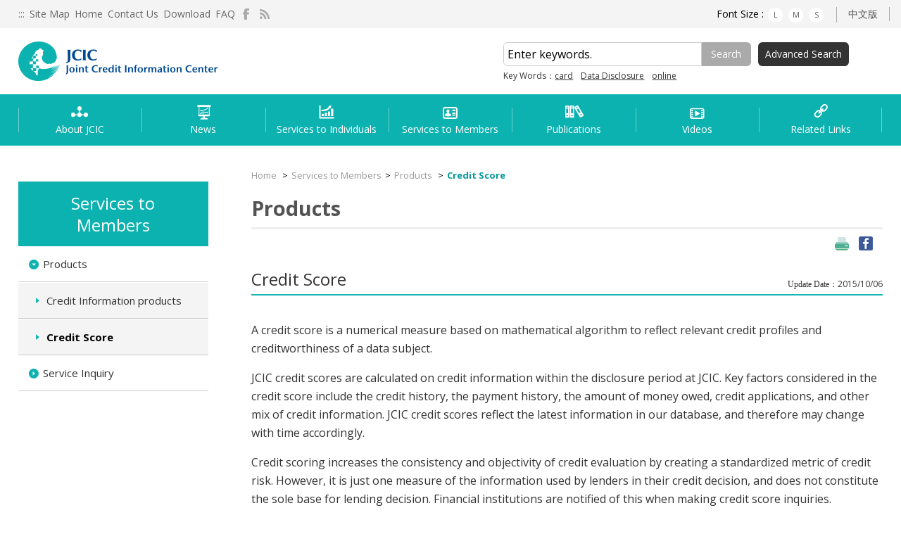

--- FILE ---
content_type: text/html; charset=utf-8
request_url: https://www.jcic.org.tw/main_en/docDetail.aspx?uid=423&pid=423&docid=156
body_size: 48468
content:

<!DOCTYPE html PUBLIC "-//W3C//DTD XHTML 1.0 Strict//EN" "http://www.w3.org/TR/xhtml1/DTD/xhtml1-strict.dtd">
<!--[if lt IE 7]>	
<html lang="en-US" class="no-js ie6 lt-ie7 lt-ie8 lt-ie9 lt-ie10"> 
<![endif]-->
<!--[if IE 7]>		
<html lang="en-US" class="no-js ie7 lt-ie8 lt-ie9 lt-ie10"> 
<![endif]-->
<!--[if IE 8]>		
<html lang="en-US" class="no-js ie8 lt-ie9 lt-ie10"> 
<![endif]-->
<!--[if IE 9]>		
<html lang="en-US" class="no-js ie9 lt-ie10"> 
<![endif]-->
<!--[if gt IE 9]><!-->
<html lang="en-US" class="no-js">
<!--<![endif]-->

<head id="html_head"><meta charset="utf-8" /><title>
	Credit Score  - Join Credit Information Center
</title><meta name="viewport" content="width=device-width,initial-scale=1,maximum-scale=1,user-scalable=no" /><meta http-equiv="X-UA-Compatible" content="IE=EmulateIE9,chrome=1" /><link rel="stylesheet" href="../css_web/en_normalize.css" /><link rel="stylesheet" href="../css_web/en_jquery.bxslider.css" /><link rel="stylesheet" href="../css_web/en_slidebars.css" /><link rel="stylesheet" href="../css_web/en_basic.css" /><link rel="stylesheet" href="../css_web/en_style.css" /><link rel="stylesheet" href="../css_web/en_responsive.css" /><link rel="stylesheet" href="../css_web/en_iefix.css" />
<!--[if lt IE 9]>
<script src="../js_web/html5shiv.js"></script>
<![endif]-->
    <noscript>
        <link rel="stylesheet" href="../css_web/no-js.css" />   
    </noscript>
<meta property="og:title" content="Credit Score" /><meta property="og:description" content="A credit score is a numerical measure based on mathematical algorithm to reflect relevant credit profiles and creditworthiness of a data subject.JCIC credit scores are calculated on credit information within the disclosure period at JCIC. Key factors considered in the credit score include the credit history, the payment history, the amount of money owed, credit applications, and other mix of credit information. JCIC credit scores reflect the latest information in our database, and therefore may change with time accordingly.Credit scoring increases the consistency and objectivity of credit evaluation by creating a standardized metric of credit risk. However, it is just one measure of the information used by lenders in their credit decision, and does not constitute the sole base for lending decision. Financial institutions are notified of this when making credit score inquiries." /></head>

<body>
    <form method="post" action="./docDetail.aspx?uid=423&amp;pid=423&amp;docid=156" id="form1">
<div class="aspNetHidden">
<input type="hidden" name="__VIEWSTATE" id="__VIEWSTATE" value="7K0QIzhQCqLgG15Sh9+C30UcZMJ6glRH7cu3PQPiQdXgHYspYVBAoOvPbK5ev8NBxMiO0PSUVDGPutUAPK9tr7Ffk6xhyTc3A48eAoqk/jc12PQ2Tz463CDE+x57dKgwzzlzTTSrR6wQP0YJo99cX/MfwuimIVRd2XOKojiTd0jsuqqxm1SVVenD80TosvY7KfCvVgFJtyD7hOQMdZ6YS2om0oQD3Gz46XzrOvxc5VaRN+dZb0sB4oaQlitOAXLJ8ZtuJCpT+MAprdfx+enBVCJSZ0d5yrLJw7wO/jWRJ28p+C3aKM2+PA5UNY2sBqfTCLEb0+o3n0vplV0Wn63zLYyBqzxYxMmnptlu+TmnrLfxnP9hM0UWjll7Rijm5fbPptnRv3IjW5/MYZT0MJDtLssIhTskNm96FumH3JH/IGhGZXTTN33kXYe3GRg/0zUlvrJ2RtLnBGwBM/yxJhWFS3cQj9u4jF5O2ZmSnO/h6L7+DO3EnMoocaHFWKsq+dCG4/jk8jNZ/nfD0E/HM2QJtD9ea4BpfK8jZTdDfk+vR3U+f5f0xGbSoNPODdp8SJ07i5jWpgV125f1crUUmRy2/[base64]/2gTy4oQKgwVASv3FDzdMnO0tnP+sVQ4yFBIRVt0nt2nXdghx4xBWxeqgxYpjK6esPAVamYA40/wvjSBTET6GY8sBZyuEYqzD2n1mTY+fSqKaC8DJEw6gjlIvZ5Icv0MCvIudLxpbN1ZO46G6pYrWJ1aR1sjq7c3nF+/6lcyo3AOT0gv69cxmFGKGGtGePN3aqWF/axLVLdTAmrwTOsrqNsKmv5K+gbNtcEEVqWohU2dOCeau9WMmg+QV9RROtjW6yQ5gA4Bv0qshTiB7abCWmHbPRK3KuAvb5TuJkS/60dHn5MdN0jadL8za6ee4a4YDmZGh8ZINNniv9x6lBJd1aPHOOARraOcOKf15fFve95ZowsXBun1ZkqJLPJMTsvuo1qcVA123ODNGvWIGdlnvfQubWuCPnvPofnM56x3sz+ttwGuqh54qxayryINSTIt2l0fcjmpfOK9ty9p8UPGxQS3rEV7QKgDkMHxZ7C/adb8zKKePLRBNWGSiHzTfi2wkb27BvsHlARJCC51DnV/nUjgw5uFLpSrwM4YBRX8KJBEUXnMWEtBe3BKpfYPp8HUspia2ed8lylunSe9CO5azuACxYYvWjPgS9gRMxEN/h9fPj0Epb9pNLetjv2kZap3niFDz2XGTLs/W0wbOPvQryO7AQ+cLdZOMxKfE2/CcuTODO1G0rr4oPFwQKvEvsLb16exLpaZnTTUMd2jVCtGJ1tAd0IPvIH6haIRz1NnTvQn7b/G5EWiOqaKUJTENuyR1HSD+tT7a1xU6HlY06WXDHqrg8BSKM/w3Y0kxzwt2+mpp6cmZovrfKgk6XqqLQ/FRes1VcJuYhkILJ+R5v9NkjE6lCXvPcog8DRHS0oowzRKIN4gWjlss5Tw6URvtvC1WxovJNod/[base64]/LYhQ4krkNhR7BlksrWl5U7W2JhkNoe+/r/iEyw2+q31/hFoyT8qorrmyEFZPIvmtoKD7w5Z3XGfGrLzZ9LJf4U5EwMtcSdGgd7STImgnErUFyZg1Rb8ZEJ5hpU0m3QUpVZTfOsS/yuGoi2JUpPQiYNXqNZ1qiLLsuGf8E1gONKvtBHTYia1snWbJugxhbK3Ae8POWD1lulCfYoQgc/+fjSx+lXdK9j5UVL/3Gj8mu6RCPy/ULARmTWGlX3mhjgaoe3EYxomVoWs3+eqePhIoI0tf+Y/JUXzyfJgXUxIfQMOlbW0edDXErBMmViQ6BFxVyGd5rbM5KbnOUa7pXCEXjabXJOTd08tx+5R0PHC4vzHH0S0DRNQ3Uul+wI/38JR+6zG6VZgEORbtwlfZ1WkpbTG0TNSaBE5z9z0Qbsf9lHL9ed0obHy4JKVqSGo+IsN+Fx4aR/XTy9eiT2BEXxoztoC83iQeaBUDSJk7dEiu3ZygqfvpkgeA/fNENtM2006kaTY03LuOGyRcEMUgt+db2sv2r29UiJtasGd5SoJruKmrkSpacdwZLYY6eiADloOF/l6eZ43uAnIO9tr5L/Ci4pVVMfl2ltyh72J08llMm4tktxQ76qlqs6SYw8UoSoeeZ+ttwvPMXCI52CRHiIUUUHaoUMlbTp5A+R0yE+YwXgPLC38x9GdEH50B+6mhpwou2MhV5nj7kVi6Wq6ihsnoOenMrB6rzEu5wjOyNzhnAILSJ/9aHNhDzRcLgI+MZkQmuWuyj9WdMu+IhFz5aphAWf+4BQ+JD6EFe/0iRT/6xWNDWZ2ANfCeXj9lC7fZXvNIzefrkt/e4UhAkXhYd9yPmhcwsl4D/GmnmhNp1sLrz3FAnW+wCh7h0jEVdHodgn07PP/WJuBjvqxlrwxxHOVEOq0Bqtv9JStzBYrkS8QwUfrBd2gwqsxcg9jbDcC/1myqyPEMrT/7y+4NmSOD/7ikSpKfwO8VX6VthbQg1tg0+KdhE9eXjdT6Ly3/5tMb44LGi+t5jivjjZzWlvsiF5A+swaRDwb7C48Yp9f1K4/9ED81AALXhVbH6K5Iw5rZhC7D3FfKEQ/wqFjRNQob03KwsJQwiWGrUewjBDpuivMawbESroocaRZVW8032oisEaCoPF1fcQweRE/YFcOHYRBawW6FWKxJG3ywy9CuhIODffWScGrUwWE70awY7IDIVMq6w6oKELnqUVYTc1VVFPo/OaOhTa4RgTGGtmfDwdI1y5MYP9XD/U35ELJ6bgxsrRVepIJUGT42GCfs+s44gjQwQhmgHgFzj29llG/XsBGFwqg2MkcYqHvGFW6fQCmN0EPiGkQ4TcWgF7O7sqRTj6Hh73Zy/y/us+tMAhBekAY3VzLr5Ye3Shf53xj6WSmQZbsm4aykuMFla8HZIBPNdb9wetOrp4J3SOT815Syu61a0cM4vJVWH2uJ1E8Xf1PT+UxF1nC2CjR2CaPDaDuD/UqCaqgp7PC86woxb3tM1CXogZepgxO+RalkD6DZnxHJm+YiByhgSDKnYqSPpSAIVdY3jpdUtCgkUg81+NW8T8GK4V8KBg3uXOBhiCpg5iHuJfrYb3j/oofWOLkF43ae4dxj+K6nyOEJDWHwt7vB3iyrTwqVjf9xoI0LwjmGKABosCA0eB/DuBF9UeMAVVV7bq/XSeTIAJbHsxZNlVBKMPkAPBw0QRBSwqSO/EYKtUr0twwUjKnWpHz+v/BwDeXeBhK202a7qThy20iBUYR90rRIYFev6QjE5KqZH0UEDJkX7pL+PPX1F2a72hTlRshDEXWgNI35+tWZ805o481KuvEw0KgiLXNPH3dwoMavvz+l1qc93J4FAm6pyHshwqL7KWOMEOAJYIqlhovVYAYy51CuVhAFo36/JKOMmbZe2/Bc6jNjhfh+hUC8Inn969/ITGYEUXgaVRmvOyEgd92gWjzmex8qRtzf5inRr8KdURJZ+f3J9Wnrv5E9dUILlgfcp4on9M7CvYpl2/wl9jm/VpkshgBcwaRsXyQnQxrGepguQ0G9Mr6cNQ87PPCLszWlZtvel15lSkBDGDCtmL2XPoCvsFZNYBImeQ8oeQQ52GJm5UhmftNRYGQE3mIDU/s2kE+h6TVurvp6B9g5wi6yjuB4YR09+i8S1zngF/V2jR7T4IuPDhx4FpgCc7Gp6uk7u9dtuD9fY1aEqUFvOpa6mz4eEDgJr2PxQETK6X2mVQZG6aAvKtFbR4ER3ujh4JaBS55qZveE+6A2ykn/GFER9DWqq3oCmTVpnm9MZcJ0Q/qzITM7Y8HVQqZC0G18qdJwTPwgWUxpaR/Kx942VNzeQllbZcvMVkgDxpra399lL6qh6AxWCWdzIwTEMKpQrQ3isWyo8oBMSB5dcMEfAZsD2AsadUrg53T79Mm3Q28ssjeRCwYHkkJ7106RNCsy3z5ScXA9Z0CH97uRZ/GxFIINNjlzILlx8jaufh3GDex1kiPZvb5b7P5D//cO6ukpl5m40n5Y4cAT0D4BigrDhiXjwuguolF7OkKaHwDSwpkSeT6dyXbKKa0bcsD2pLFoVq2E7NfoYdp9HBGLn1Y96GrpGO4iuS+l6I8LDjdfUG2eDFESPHbZWT6UvFAI0W+6iOtWrd4sP2eXNz6I9Y2Bunfen0PP88tRRExT3Vc5mQ7/VJEGawjuax9762bqfK2x1Gd8vKRDVmAAWLGGQWRdx3wUXAbd+6mh+wdx/9reC17KyO2tIlpN00350Tmy74Bmw4s8s4BziiCxsohPaAdei2TB/XdxWF44GxyNGJDEMkzkzo9Ke8tw7z40FbTlpBeVMYMUgC0vzh5wRLU+eKqgbvz4XDRqrrol1uRn32eoMo2rvDjx+i3wOr6sh7W0neEuttnUtlB2SFUFe9gkyuwjCZBYq2FDfdLhfSstVYE9AvWhIq0/6TlIsA1YHtiszzxNefrK6MBv+9GL8/5qTdtiq6KIXBXr+vUXX22VpcxpCD9rqbUIBy1CXUR7fNhLuvydvKfHrCV3Vl8UXgdnX0REtR5O8Q+L95lHtik4OPOZVK606sOT4yQR4BqKcAGnbD/6JfgfQ2V4hyt/ngHf1NFHXysQ4L8vs0f6syf1b9biu1H7dY78kDiAm7/rLYqzFzpl4ImpgVy1s05EToTWs5+yT2NBGwJwP3y4aUzOUz+xKpBRM4tgNi1LXka9x4tDljQJ6w6ce0WqlmXCn+exVhufTerkj107e+8Qee5B483NbH/eo6La+vGEWgVMpeeAC+oDceLKmsMbVZ3yCSSoeC2J/mt0X7pqQhZxNGwxb4X958r05NqHMsN2j+cGo/NkcL2AbBJbfV0rShfkmb0ixhvku71hKiU3g4Ol6EMB+4CgEMGd4eLWifswfjYvYMx1AGrPKmHAjPBi01ANoac0YnFpx9BrgVk3UB7HR1sFr2K1MKpiSkYoRJ8Ytgr1mPiuKAfkgCPkm+ZATHtCWfUcs3+/FAqzv0j1zOgdW6ZGsfENS7jnrXQEKN+ipxLce6+6mtd4tb2E2tWthAAlPW7OGgDb/NB8bVsjO6GxxgkPkPzePMewAAuTt5o+Qx1aU92URB53vXDP1DLb1MlVHJkf6E8G2QFT03v0rDqtIQYfkl5y6+CkxWnYcbYUSUUXrBHwarJpME7FrSXyu7eQkJR8+msipxBMImtTIG3d3cLt1dgjTCG2i6MfAeX1VdvCIVJi4bqRvUA8RCLtRN+8uW2EcB4RBz7h7vwb/82QVS6Kaxt0g3hTmAsjoREf3H6QD7aPljO83iaRTt0AbEC7bqjRE+I+55BNwfb+/25PXSB8zc8W+jTPSeEdYUIixc1N9/oUaX5S3+1tTzNUUDnzCSlQCyhkJ0gluD5ZAwXdNu9yjWye+oKleHCMGH9tHkieLkcW+JywjBHetzWNpBlPRRJTgk2lDaEO/87cjmpUg3sEQGhxT24vBLU24om3sgpflQgdVIEW3s3NMi8jpxVKkPXzq9j+Y0uWgqMVJUTmpBQ414zyx9Oz640HyOrQBDD+n3yDO7p6B5DO/FJV+7zUef3zDIA3yRvKy0mavYfSj0fUD8madmjsXGK7CCIYfgv3t3HdIAKDcEMMoRtv5Vmj8D/VaKCcZLHnCHRKKAMBpBL805OCXaBmbdq4mcv3+8XZJ7dwrAsQlJuqECtnp325KjRXL9IG+o/K6CbjobJYTU5KPx01OJaxq0VIxHqWVrXJazzs6IBrM1s6oppMMoi27zHYk1jC9a/LICych25rZyqjcusS5K46j4UODSd9Ced5AHI85KZMJgLgpXtwSD+f5yqUNrkDnUy+lQ9u/n1y/SFLPJwcFpb42KUaQAdzIuW0+rhUrZ6/2Aq1gDs/4tkGQwUmqZb1bEhtQw/shwBoGG6cAHx7b/[base64]/[base64]/1BtBX28olRmGAvrSDOapuUhmg2nFLubR77qZO7/qm13FD6FqnTavgcV6NVkmqB6y7DW5x6cbia1deaY1PYMLlTmt+rMRK01DKqDhLRMOiPR/PRdPVLhDWNSalDEy0drljLCV/9M5J2eC4lIAlIzQIhIh0dg2Ne+EscugL28vPmss7IUVZxN0vInEddDHhzoUtHOaaC/70MTccQQDI2in6VuvNmKxqzwFu1tl6ymBMiON0H8ezmVJjjsuyTXSK0+gq7crHL+dYtQWPB0i9/YoR2cTGrUfCBn7OdafU2gBstUzJjUHl6bXQYeydBtwdQcJPv5A7aotgMj4kgf441dfYMtEN9SHYNszi4iULMA8FYV7gpuUELVvKvnhr0f0f9fzwqK1sloEiVUgOmuJjtznS5GytPYPE+xHPEXYU4Mu3qHYEg8PxTHjBSUGrJ7FIDojDsIT/ipVgF+C++axPUHiB+wq8b46sYpJDLMjTVl8u0Sr6xMyBHNcXm8Eb09WhsNdaVe8ecWJtA1YbpIbYC+ZvRTkXcpQfgisJKnkxGjejjsjlOHPEjaGO5gRybpsYVbVENNT/gDEV8VI+i53O6PkRgoN92xmXcQbf2MPAgsQK6qgRw+IW9ABz3wEKjyxnS06tf/R8IoVePbnYI4yVowter4qsvRJu2u+0+btuoDRc0DLSAWa+VXYdhUz9g49tUDMMMcnF8kawc88BnE4gZWaAbIjX2CH/FdVTaDycxG9b9/IeDLWb+RQb+/q0tjWNQJNcVcCXaCgxO+yBAnrOFLY7TljF/rrJZUDvmavI4fUcLy9zNF1cwnTDRNcegOYIi4nWNz7Isubds8/MdkqtxihCQnCM7Qnr8aw3ag8G1eEPga3LcNIYhKAtbf27DXJmnHKVLIlOrRMplD4zYHjtivlJcwyxy/+kNd/a5fziyXIBvDJ3x9vXct39mpEqf/ONCnsrQGf3CqcI4Sav7DmLyfgnfafXw4kIedySs6Tc6Re3MKCb4mPy/i/YEGt5W11I0eXBSffmivJMLnfiFh2yzaZCKGlEDl12CJHtHryvl1vQPZkgs2NgJmcxdhnImBXMyb7mWP840kMiGJ52V5TYu0wWz8BRnRgfR+/8vGfft/V8XYszfJS+YjHA6PpVP/qfPnMbAhJPK7S7CU1iFv/9SIEDTcea0Ve3ornonVezg1fdDCi716EeEVWD7OHY2gFdv26FY5I5KitMOh1UxKyNpo6TE4G3Y3DGNf2XHGsWuYaClDWwze6u4fUqfC2FRSZB2JeYZoqA/b2OBosRa6am/8cCA2+46Bs/Sg9kY1TX14XC6aS0j1XO1LQZYLqtc9gwV4E9AV96T8w0KpsDidXIF1IuWnqjbFHJJHAPgwOQHj/r0qkN51Pc9XTI50VZfJpN24hkc6Oab1FUq4bxFR+2YcnmkNSYhqpZ4O2vUBEXfhAKh5O4SSwMNc2XZqzTZVmmFOTt2ludd4XQBV6WzIUHKiD/vdhdeqv2USH8atTQImV76ZSdxwW78WljK6xQyATQw1dmQg3V9IpuH7tYgEDmmyA9tRs8qDDVqC/cjPMwfuo0Z9JGMBUKyynY+aIC9tD7iPn7aYlzHQT/t6W/NBS1//Z+MMLtCCbKz/o4YMb0MEG5tO2bj3eWMpcjowPDDOswpr4xW+8GH/[base64]/cwrCJ/JMHmBdwRFr3iES5BDkH73HCYJva77chMexgnZTPbwfPeBeNYn3QODP8JdLWpws9DzfH3lMIgzQMp9xrQdYEp34s9Dz0A5OZNphP7jW1/u8meM5vW6836BfMBKvjPSpj4EupJamA8jYnX39vVpJMncQ8pkN3/y/[base64]/bEsKn+li6uhpluQf0lB1LCdkO2Gr1i8tXVRWny6xb9F/JODL3VlQnZI0BMg6qBKnzC0y1FvcEl6jzgARX9bcGYSBQojPcC2WyzyoA4ZYPaxAFs/av1Usa3rChSyDuzx5lulYjouwf7NNRj7csKshfTY9ffOgVKsXOzuB1/8iIHEnDvt9nS8NUwKvtKKtdJsRI6p6BhTkIps7SWHdylfPYau/yh6SavPBIvvodbRgwK+jdTW8WrGPR3Yi38baAsgcEe4pWrOAtrLfAp/+wk56CSGIegfG/VWl3GqdUwEHWn7pFwU+B0KO867fhsz7CYWp5CK8CEhz+y9rI89DjT8HanXqpbihOW/dyf4FRpyLQ51VRKOeZPlBLtxt04WEQS7DXy5i6z6e/7uvHYalzFNoq1S/43kLZNVovMMqlF6qb1hbh5IKSsZo7YyzZJxkFMPie0S9veByvBE9ExJNwmKx2a2nDIq0EApu2BlgrHFPY/iM/rv6X2PtR19qtIbaGLekD9KxzyBQzxda82+S8L2T/lLTeNWOdWJqhRUnIMY0kB07CaLFeMNR6EYsri5N6zSxdufOOJXalx6YJhR4FSC3WHgFgrxhwd6QBCWvxP6tTQYu66gVCHrdvZvXegdvlPQzE7iWxSNT8PnJF1UB0QPomGnabRwkctR3Pnb3x4cyCcXAMwiSpDbB5W7qqwocTUAN1IwPsgKTpb/k5UWQIcekzYEshuCG7Yws9oJzgTpTHTbDPOFycrPADcXdoVvMUeTrM+4iIFKOwSUR4QlFDQW1HuyV1sKsy+dRLfyRSCFx37X2DcVzb4W2Rd0oeQPwVdoIdAcfih/e+NVLDoK0L1IKmTbJK5YGs5lR0yG6+3ODAt4W6w3e/RnXhoc/OuXzFQniAD5Q0do8hRmXdsALrUE6uEbb6klt/m70E4AEVOUc803X+AOyQpI1aNbU26MjppL1gl6lvqc++1OTxz6y2qkM/NaywAo8l1vx5HI26VgBMZzKBQakbFQ0HS5tOLIKrfUUPaFXJ4ei+w6BokOHIaoEJIBTBA9h64Pkeic2AiDXfCYob7G1L/mpLyZ99fCwrF/ULfUL4aV3YJW0JX+eDWyykfKFogyauXywMb2/+pIatzsUxvML1ST+08tkW4oU0Gg8NSHG5H0sDIAJ67DKMBo2t8KO2rM6sSEj61k4zhgIqLS2V9f9/A/q7be7KzqyibrMqtTIDLlV9/mGv6UoI1p8Uj6ZYe4A/wdFmsTYvCgGkeKHmWF6dYmMnlfcUzbNI5jfRWWEtTydI2cxBDD3WRI4ntzVi/GPJmOja/11NYmNCb+T58Nk1huJ6I6J2V6WtY1ac2g6m6Zl1EqKGHeJ5zqJz3ZP1QsA6GywKtYMkJVZ/1fHMRig1IiIUUHKiDSLFaFz6UKk25STdZX3nPnVIpFQJ1FXeBNVZaxdZs6hDblBx84KMGoE/CPh7LBHA1+4ruyRbQb+cwPk005ypB6BFzkB+1+aI7H/QMyRE5j7LiYhtYvyx9q/GEZXaJrws+1cebxSjzYKxhoGEylolWvAOUZqWCKbwKknQAlxnRwzjyQ1HOvr/RfK7Tp1hMufA/ruRIx2roU6+x+d/1L9lT5Vc7XArEPA4grz/6DUmlE4+gNxFyyuhxk1YlSq37diiL0ijivGfEoP4NwLbLzVfqoLX2qXgT0uTbodAAheSAaxUXHUMTek8xoHgXV96e3WhcGOwGHJnd6r9cybTHFvD3XJXv8DlkW/E3A1VzT/90xUK+sZbQj7ZIYGQmRhExwXpVC1NZmeZiNctJ6ymeDmLldJ0uQRLyowC8ZH0U55VCkJLpQMj5F2Ww0mrnFOO39TTzeZSBLuof4lj+hRBNw2FsvG9ZqEtRhAK6WOKj/QZNRXhjT8NB1QVV7nOh1VGwL5KiJD4xxuUozHJgvAi5TUZBFZ6nCWoToNfSrXVUIwckTkdwg1kOhG/l2saFq2EmvpcCzxSsPt0kNxF0rQvzhZcLHgfWe5+0lcIH2dabHPtOzt6+PWPOzK+TPULgzBHlmxf+dzrtm+R7Kz0WaIXdwNfXoKxKCUVkxsmLww3GpSgd/drj7Z9/Jpdad2DJdH8PHapgN4iPltWMteZH2rP5zyIYdd9zFkVVTE6f/8jl7o1eE5ONxO0q/yB25Gdkqe/eHilp7X+jldp7RA+wCQjQ70KjfM9mo4jgc2YxqqEdo/V4mX3SVt+UgdwdiXJHfKYd9IItwcsv/U7GqUJRSyBrf2T76+NPzYuFLAwT5YV/v0HaER2s5joFGce589hxoKTWh5DC2qNynlHSoKt81WQOg5cPrIymz8I1i1PhD5mbEwNIpglurDLg8uwTmO0JxT1LTsvRGGuf4FBHYaKL1aQd8XzBKxdVpuXQAP6TEIGo+XoBOyjKgn9EnwUdq4y33UEQ08laPkBublewv5Z5qOaAp/6mdaC4OI44XMp/sxjPVA5kZJRpPJeviwQ13B9BNAF/e3Yy7pLagZqR49lArsnndSUSQk473VmhZHClgwTw/V/ZH/9ZJ2dQhqNRtslk6WBitGDpMpQJF8ULMsJlfGD9b1riczhZRmB/S3e4RVHELTyr+FRHib1idOUiYFM6Wubhscc0jnw5t5rxwSCiVzttGJCEQcORrzkDtwk+2ryuVwJ9EwRDt+O1qQ1B3/nqX0/Adl9KL2jVur70ogzeEHCmSS7WftgzkbjuipkdhZZxAn5mha4PPeaRE3D9Gtc7R5Q8rHoglg4/ty/[base64]/Bq7jodzV6rsntFB8MbKeDhuko3dTkHNDOL1WDaxXaEpHcNnokms2ydo4FgVXp/hYnEByo5/1gMDnQmxAVPZ19jHmtw/ehYBz3IztEo/oovPrZygw60L6QVrvxXiq/PTadfx6KhegpMDmkhJt6tRv7Ap97kPclbprRcLYBtMw5QN2+M2Kri1RgQxbdtClMdJrq9hPfIg2AJqOPQzRcNOxbbv9IB23Vn5YOPcGglW5a/y9DWJnbAI/[base64]/gG90kxrrosWs+18MIWMkxtdbPLoI/2eHG+OZNisfNkLafalsTgyz+Fdp5M3bLOhF/cnZjA0YbT2GEf65F8aXIKtCNzc8/BkbcEfFLrII/emZ3Kr6yNWNyQjVd0/d0R+iL8lzCwgtH7n1zUha/XeA12aj55ehZSarj85OYC3LKznEX2nleQ/kB0yfLsdnx+KX9126O1BxgIU30+Uo1dmkMOQuH4H1wsLhyEIqsy+mVYQvbAuY9mPQH4lXOqmKPrnA4HVq+9aVLmjU8aUeo0SGIMJQ8R5eDPfUsmmB24AgOdXGq44H/7C1moGG77WrDM4DQDATw3YUsTdL0OG+fnORT1hfC2Ba7in0PIlwaXeSpstEDOMv5V3tOaz0LU0Ee7+9z9kJeF5Hn6p533SEJ2g85lD/YCmEyIux3SkGMbKe3KYFiiAimnR/joQjBHs3PT+eEwobtbt2stX9pyRJLmgP/[base64]/B3w2EbDHpuzao+LveQ/gbutvo6sW8xX3flZEsyYeky8VUqA/ZFqq0O1fqtKS4Z6WBIwN6lvvLj8nHufkNJgwftIarxXPxO2VGbGg0XeRCDQZn3/rANvOaRq0/+ZnUqDzyYAJaV0eRHL3dUZMj/472L75KIcL0/aasDK1ve6e+EDiSeGnMa8EEN/MqdEJtl40V61J+Jd57/uZXYLKzJu6yjapSueNWAfgd1hfZ0qAaTnDvprYAFDEOyWKfj616GXLNopARArSghaND2up1oSseQDJh4kJwhbKkE+so8+Md2U79k+JjsgrhOpi3D1E3ALKSULpRRsf7zopnVHKLjphF7/p1n5cnpZW5UHO5Ru9fB9/HFrgIwUGlcJmuwNMHGKPO3fIsq2vePK6ONBPs49e0yBTvUJUYBudS4yW9nljhPq/6xmq0aDYHCoMI+c0SXCn8nxWfkK+xs07LJ02xXE3ch3sO07qRx/swr222PTP0MXHaY3cXp8LzfaqoGa44fnkPfsyycp6RXshUA1Bca4Us3F1jn2yTiwjk158uCUNsAe9kzpug3AlQNGvEgSEy2vD+QsrIy3vFBiXX3uJhGatuGNQO5KpLVKtjXoD/uV50kzQhD6ANLkVQ4cJL/3D2/5OfPk8yTzjxUrOJWdlbEgWRh25QY4hL1qBbNVrM+wQtzlOeShAl49h3KDAKugm6YqVJKs7+ctt1kECTbV8FiR/6YE6rcMS5tOBngTUCpHmMdd5wWHKTtZHsPONUFTNM9si99+Cb0YuJ3tPEaS2AC5lV6o75klHdJmttQk3xX1IAPXD8xLl8mFqh8vXFJrhGabfLtum3Hf0O01ow9F+Wm/a4zX8T3YLNm+W6IsDgU5c2/[base64]/pJ07IzhGgLhGVGZicn5o1PGTeP1gp0fr02V0E+AWTlXLCOUQOS8qgpPlYLKQtCXbaQa+qEeEWUDInlvPCkNScFJc9wjIWdKB9i7eCAyemgDbznX709zHrjzRsFGwd/M+YlkWvJds+f5erXyLNhtjaKNvCLX31lOU1J0nrwmLDxr/FAW2DeOZR6GvRkLaNzpjxTYLiOiKk4ssB/9p/QY3xWqfqP0kTWC4s5mE2q0ZISe/1yK5i2kBVhP4XoUoN0L7+ydZJwjiKm4cX8T1c/XXVMdG/IaOi23tQM7fywS/Cuo4gO+BQDod7E0bjHB1etaWDWb0ZEy/PXx1amA1km75gdBMWcQox6rn86ARja23zxxlg2wQrm2Xmh34EgLiEgqSZzInJ6sMQFTNZ5Mb28iR+zZwNOzYO1lIUxz8XIJHyFL4USZvxBCilgcEB7hL24yxX48yTR+pU7TBYNliZSI2eOCGOO6VwC8iEF5E2cs6qimTswDbNfGLjUGXnEjhp/nETPXHip7YPixFq7dvCZVHoRY57Q6+x99pPT1K2G4keQwuGevSWDO3B0JvtIxYpqynfCm5zZXE2/2jcA3F8Vz38tHITElZrk6qVHJQm/[base64]/TH2zzm0wHxAG5ECqAUmoLfM1g8lE76+Xz1zn2++tBc3v7d+m95OLTBfY1CaDse3ly+6i81axdOHxC9Rg2tFndLkD2keNc6jWFY/AQuVAVAbURXfZ8YrnGOb11leGTRInibNC6eoidxE2MYxs10RlbLfHCfFNDwEpGUHhhE6FP/[base64]/839HZ6uTFDo6rItKB6hT9ykVDao66G5MRt3kmNXbspJPm4qx/hN1OBJOLRhb/4lc1BWPOSVmIHQdINY3v/RNS4OZWJrW86HPmlJPQ+nQYa9Fyd4ht4XO9z9OSiNYk+BL5/kZVcyVWI3MPiIYipHWPF7ijfvY0EbYz/yP+ApdidHIVNuzZ2j0g9IZqbxr6t1U613BK2zXLbsS5XdIki13FF/a6b32fsL23IFO3lw5nYC3MI35aQlTUeDaIKQPQnATZmW/57B6GjI+Xuxa6PkmeYcBaXnugUvwKAKYToe8ixjfC3HnGkgIIGA4+d0gWBwNKlaDTNNAA/ltL1tq4Ol4BvuoLtd7JzuzwEP3jAqyayd8qvh71Nl4KOBj+tN05Zcte4Kfl31tf3EvrzL48kKi3ke45ErpyDwJDmJjVq9n5vaDamCcXW4v0WWaMjZ/+MAPXYc5QDmdVYkk+FvFBJbNR8HVnghLOnNUhwvX8LO6T2qcgIV75ccTg3GIElL2Q2h5wNPEv8qL3CKnSfRTz/oR3tLX" />
</div>

<div class="aspNetHidden">

	<input type="hidden" name="__VIEWSTATEGENERATOR" id="__VIEWSTATEGENERATOR" value="BEC6E1C1" />
	<input type="hidden" name="__VIEWSTATEENCRYPTED" id="__VIEWSTATEENCRYPTED" value="" />
	<input type="hidden" name="__EVENTVALIDATION" id="__EVENTVALIDATION" value="BWDZ2FwjVNbevg/q7zrnYOg3QMZYwi/[base64]/oLDajsMD6TPw/PyphkuRbLAh6nU/FvKMBRSDhA1KKDBxgXSiMk4yURD1FQ9iTP65jA1rwv7m7eDUbdd3Api8L3JA==" />
</div>
    <!-- RWD Header -->
    <div class="rwd-header sb-slide">
        <div class="switch-zone switch-zone-people">
            
        </div>
        <a title="Join Credit Information Center" href="index.aspx" class="rwd-logo">Join Credit Information Center</a>
        <a class="rwd-nav-btn sb-toggle-right" href="javascript:void(0);" title="mobile menu">menu</a>
    </div>
    <!-- RWD Header End -->


    <!-- Content -->
    <div id="sb-site">
        <div class="wrapper">
            <!-- Header -->
            <header class="header">
                <noscript style="color: Black">
                    Your browswer does not support JavaScript, but you can still view the content. For the best visual presentation of the page, install JavaScript. <br/>
	                Your browser does't support javascript and hence cannot open the print window spontaneously. Please click ctrl+P to open it or choose "print" from the tools list.
                </noscript>
                <a href="#accesskey-c" class="sr-only sr-only-focusable" title="Go to Content Area" tabindex="1">Go to Content Area</a>
                <div class="switch-zone switch-zone-people switch-zone-people">
                    <ul class="header-misc">
                        <li><a class="acc-key" accesskey="U" href="#accesskey-u" id="accesskey-u" title="Top Area">:::</a></li>
                        <li><a class="icon2" title="Site Map" href="siteMap.aspx">Site Map</a>
                        </li>
                        <li><a class="icon2" title="Home" href="index.aspx">Home</a>
                        </li>
                        <li><a class="icon4" title="Contact Us" href="List.aspx?uid=363&pid=237">Contact Us</a>
                        </li>
                        <li><a class="icon5" title="Download" href="download.aspx">Download</a>
                        </li>
                        <li><a class="icon6" title="FAQ" href="faq.aspx">FAQ</a>
                        </li>
                        
                        
<noscript><div class="hidden"></noscript>
    <li class="social-icon"><a id="indexSocial1_fbshare" title="JCIC Facebook(Open the new windows)" class="icon7" href="https://www.facebook.com/jcic.org.tw/?fref=ts" target="_blank">Facebook</a> </li>
<noscript></div></noscript>
<li class="social-icon"><a class="icon8" href="List.aspx?uid=464&pid=464" title="RSS">RSS</a> </li>

                    </ul>

                    <div class="header-switch">                       
                        <div class="switch-zone-right">
						    
                            
<div class="switch-font-size">
    Font Size :
    
    <a href="javascript:void(0);" onclick="SetFont('1.2em', 'sb-site');" onkeypress="SetFont('1.2em', 'sb-site');" id="FontSizeContainer_L" title="L" class="Icon Icon_L" role="button">L</a>
    <a href="javascript:void(0);" onclick="SetFont('1em', 'sb-site');" onkeypress="SetFont('1em', 'sb-site');" id="FontSizeContainer_M" title="M" class="Icon Icon_M current" role="button">M</a>
    <a href="javascript:void(0);" onclick="SetFont('0.8em', 'sb-site');" onkeypress="SetFont('0.8em', 'sb-site');" id="FontSizeContainer_S" title="S" class="Icon Icon_S" role="button">S</a>
    <span class="no-js-alert">
        Your browser does not support script code. Please use your browser's font zoom feature to zoom font!
    </span>
</div>


                            <div class="switch-lang">
                                <a title="中文版" href="../main_ch/index.aspx">中文版</a>
                            </div>
                        </div>
                    </div>
                    
                </div>

                <a class="logo_en" title="Join Credit Information Center" href="index.aspx"><h1>Join Credit Information Center</h1></a>
                <div class="search-zone search-zone-en">
                    <div class="search-zone-wrap">
                        <label for="tb_keyword" id="Label1" style="display:none;">Enter keywords</label>
                        <input name="ctl00$tb_keyword" type="text" value="Enter keywords." id="tb_keyword" accesskey="Z" class="textfield" onfocus="if(value==&#39;Enter keywords.&#39;) {value=&#39;&#39;}" onblur="if(value==&#39;&#39;) {value=&#39;Enter keywords.&#39;}" />
                        <div class="btn-wrap">
                            <input type="submit" name="ctl00$searchButton" value="Search" id="searchButton" class="btn" onkeypress="searchButton_Click" />
                                <input type="submit" name="ctl00$Button1" value="Advanced Search" id="Button1" class="adv_btn" onkeypress="Button1_Click" />
                        </div>
                        <div class="hot-tag">Key Words：<a href='search.aspx?cx=010192925252739662080:8bojmtikgsc&q=card' title='card(Open the new windows)' class='acc' target='_blank' rel='noopener noreferrer'>card</a>&nbsp;&nbsp;<a href='search.aspx?cx=010192925252739662080:8bojmtikgsc&q=Data Disclosure' title='Data Disclosure(Open the new windows)' class='acc' target='_blank' rel='noopener noreferrer'>Data Disclosure</a>&nbsp;&nbsp;<a href='search.aspx?cx=010192925252739662080:8bojmtikgsc&q=online' title='online(Open the new windows)' class='acc' target='_blank' rel='noopener noreferrer'>online</a>&nbsp;&nbsp;
                        </div>
                    </div>
                </div>
                <nav class="main-nav main-nav-en clear">                   
                    <ul>
                        <li><a class='nav1-en' title='About JCIC' href='List.aspx?uid=237&pid=237'  target='' >About JCIC</a><div class='sub-nav sub-nav-people1 sub-nav-people'><ul><li><a title='History' href='List.aspx?uid=242&pid=237'  target = '' >History</a></li><li><a title='Organization' href='List.aspx?uid=359&pid=237'  target = '' >Organization</a></li><li><a title='Objectives、Operating Directives and Service Object' href='List.aspx?uid=361&pid=237'  target = '' >Objectives、Operating Directives and Service Object</a></li><li><a title='Members' href='https://www.jcic.org.tw/main_en/memberList.aspx?uid=362&pid=237'  target = '' >Members</a></li><li><a title='Contact Us' href='List.aspx?uid=363&pid=237'  target = '' >Contact Us</a></li></ul></div></li><li><a class='nav2-en' title='News' href='List.aspx?uid=238&pid=238'  target='' >News</a><div class='sub-nav sub-nav-people2 sub-nav-people'><ul><li><a title='Important Measures' href='List.aspx?uid=391&pid=238'  target = '' >Important Measures</a></li><li><a title='Chronicle' href='https://www.jcic.org.tw/main_en/milestonePage.aspx?uid=392&pid=238'  target = '' >Chronicle</a></li></ul></div></li><li><a class='nav3-en' title='Services to Individuals' href='List.aspx?uid=354&pid=354'  target='' >Services to Individuals</a><div class='sub-nav sub-nav-people3 sub-nav-people'><ul><li><a title='Credit Report Inquiry Services' href='List.aspx?uid=393&pid=354'  target = '' >Credit Report Inquiry Services</a></li><li><a title='Credit Education' href='List.aspx?uid=394&pid=354'  target = '' >Credit Education</a></li><li><a title='Inquiry by financial institutions' href='List.aspx?uid=395&pid=354'  target = '' >Inquiry by financial institutions</a></li></ul></div></li><li><a class='nav4-en' title='Services to Members' href='List.aspx?uid=355&pid=355'  target='' >Services to Members</a><div class='sub-nav sub-nav-people4 sub-nav-people'><ul><li><a title='Products ' href='List.aspx?uid=420&pid=355'  target = '' >Products </a></li><li><a title='Service Inquiry ' href='List.aspx?uid=421&pid=355'  target = '' >Service Inquiry </a></li></ul></div></li><li><a class='nav5-en' title='Publications' href='List.aspx?uid=356&pid=356'  target='' >Publications</a><div class='sub-nav sub-nav-people5 sub-nav-people'><ul><li><a title='Annual Report Lists ' href='List.aspx?uid=427&pid=356'  target = '' >Annual Report Lists </a></li><li><a title='Business & Industrial Key Financial Ratios ' href='List.aspx?uid=428&pid=356'  target = '' >Business & Industrial Key Financial Ratios </a></li><li><a title='Industrial Financial Structure & Statistics in Taiwan, ROC ' href='List.aspx?uid=429&pid=356'  target = '' >Industrial Financial Structure & Statistics in Taiwan, ROC </a></li></ul></div></li><li><a class='nav6-en' title='Videos' href='https://www.jcic.org.tw/main_en/videoList.aspx?uid=357&pid=357'  target='' >Videos</a></li><li><a class='nav7-en' title=' Related Links' href='https://www.jcic.org.tw/main_en/relatedLink.aspx?uid=358&pid=358'  target='' > Related Links</a></li>
                    </ul>
                </nav>
            </header>
            <!-- Header End -->
            
    <!-- Header End -->
    <div class="content content-en">
        <div class="page">
            
            
<!-- rwd Page Menu上方選單 -->
<div class='rwd_page_submenu'> <strong class='sub_title'>Services to Members</strong> <ul class='rwd_page_sub_L1'> <li><a href='List.aspx?uid=420&pid=420'>Products </a> <ul class='rwd_page_sub_L2'>  <li><a href='List.aspx?uid=422&pid=422'>Credit Information products </a> <li><a href='List.aspx?uid=423&pid=423'>Credit Score </a></ul> <li><a href='List.aspx?uid=421&pid=421'>Service Inquiry </a></ul> </div>
<!-- rwd Page Menu上方選單 End -->
            <div class="page_content">
                <!-- Page Menu側選單 -->
                 
<!-- Page Menu側選單 -->
    <div class='page_menu'>
        <a class="acc-key" accesskey="L" id="accesskey-l" href="#accesskey-l" title="Left Area">:::</a>
         <div class='menu_title'><div class='menu_title_w'>Services to Members</div></div> <ul class='menu_level2'> <li class='bullet_level2 bullet_level2_open'><a href='List.aspx?uid=420&pid=420' target='' >Products </a> <ul class='menu_level3'>  <li class='bullet_level3'><a href='List.aspx?uid=422&pid=422' target='' >Credit Information products </a> <li class='bullet_level3 '><a href='List.aspx?uid=423&pid=423' target='' style='font-weight: bold;color:#000'>Credit Score </a></ul> <li class='bullet_level2'><a href='List.aspx?uid=421&pid=421' target='' >Service Inquiry </a></ul>
    </div>
<!-- Page Menu側選單 End -->
                <!-- Page Menu側選單 End -->
                <div class="p_main_content">
                    <a class="acc-key" accesskey="C" id="accesskey-c" href="#accesskey-c" title="Content Area">:::</a>
                    
                    
<div class="crumb">
    
    <a href="index.aspx">Home</a>
    <span id="ContentPlaceHolder1_Webpath1_lblWebPath">><a href='List.aspx?uid=355&amp;pid=35'  target = '' class='sec'>Services to Members</a>><a href='List.aspx?uid=420&amp;pid=355'  target = '' class='sec'>Products </a>><strong>Credit Score </strong> </span>
</div>
                    <div id="Print_area">
                    <div class="pagetitle">
                        <span id="ContentPlaceHolder1_lit_doc_Maintitle">Products </span></div>
                    
                    

<div class="share_zone">
    <div class="share_icon">
        <a title="Print(Open the new windows)" href="javascript: printform('Print_area','680');">
            <img src="../images/icon_link3.png" alt="Print" /></a>
        <noscript>
            Please use keyboard press Ctrl+P to print.</noscript>
    </div>

    <noscript>
        <div class="hidden">
    </noscript>

    
    <div class="share_icon">
        <a id="ContentPlaceHolder1_ToolContainer1_fbshare" title="FB Share(Open the new windows)" href="javascript:void(window.open(&#39;http://www.facebook.com/share.php?u=&#39;.concat(encodeURIComponent(&#39;http://www.jcic.org.tw/main_en/docDetail.aspx?uid=423&amp;amp;pid=423&amp;amp;docid=156&#39;)))) ">
                <img src="../images/icon_link2.png" alt="Facebook" /></a>
    </div>

    <noscript>
        </div>
    </noscript>
    

    <div class="share_icon">
        <span>
            <script type="text/javascript" src="//media.line.me/js/line-button.js?v=20140411"></script>
            <script type="text/javascript">
                new media_line_me.LineButton({ "pc": false, "lang": "zh-hant", "type": "b" });
            </script>
        </span>
    </div>

</div>

<script type="text/javascript">
    function myFunction() {
        window.print();
    }
</script>
<script type="text/javascript" src="../main_en/Print.js" content="text/html; charset=UTF-8"></script>

                    <div class="page_subtitle">
                        <div class="subtitle">
                            <span id="ContentPlaceHolder1_lit_doc_subtitle">Credit Score</span></div>
                        <div class="page_assort">
                            Update Date：<span id="ContentPlaceHolder1_lit__doc_cdt">2015/10/06</span> </div>
                    </div>
                    
                    <div id="ContentPlaceHolder1_ContentArticle">
                    

<div class="page_word">
    <p>A credit score is a numerical measure based on mathematical algorithm to reflect relevant credit profiles and creditworthiness of a data subject.</p>

<p>JCIC credit scores are calculated on credit information within the disclosure period at JCIC. Key factors considered in the credit score include the credit history, the payment history, the amount of money owed, credit applications, and other mix of credit information. JCIC credit scores reflect the latest information in our database, and therefore may change with time accordingly.</p>

<p>Credit scoring increases the consistency and objectivity of credit evaluation by creating a standardized metric of credit risk. However, it is just one measure of the information used by lenders in their credit decision, and does not constitute the sole base for lending decision. Financial institutions are notified of this when making credit score inquiries.</p>

</div>
</div>
                    <span id="AnchorDownload"></span>
                    
                    
                    </div>
                    <div class="btn">
                        <a href="javascript:history.back()" class="back_page">Back</a>
                        <noscript>If Javascript does not support, press「alt + ←」 Back.</noscript>
                        <noscript><a href="#" class="back_page">Top</a></noscript>
                    </div>
                </div>
            </div>
        </div>
    </div>

            <!--Fat Footer-->
            <div class="fat-footer">
                <div class="fat-footer-wrap">
                    <a class="acc-key" accesskey="B" href="#accesskey-b" id="accesskey-b" title="Fat Footer Area">:::</a>
                    
                    <div class='fat-footer-section'><a title='About JCIC' href='List.aspx?uid=237&pid=237'  target = '' ><h2>About JCIC</h2></a><ul><li><a title='History' href='List.aspx?uid=242&pid=237'  target = '' >History</a></li><li><a title='Organization' href='List.aspx?uid=359&pid=237'  target = '' >Organization</a></li><li><a title='Objectives、Operating Directives and Service Object' href='List.aspx?uid=361&pid=237'  target = '' >Objectives、Operating Directives and Service Object</a></li><li><a title='Members' href='https://www.jcic.org.tw/main_en/memberList.aspx?uid=362&pid=237'  target = '' >Members</a></li><li><a title='Contact Us' href='List.aspx?uid=363&pid=237'  target = '' >Contact Us</a></li></ul></div><div class='fat-footer-section'><a title='News' href='List.aspx?uid=238&pid=238'  target = '' ><h2>News</h2></a><ul><li><a title='Important Measures' href='List.aspx?uid=391&pid=238'  target = '' >Important Measures</a></li><li><a title='Chronicle' href='https://www.jcic.org.tw/main_en/milestonePage.aspx?uid=392&pid=238'  target = '' >Chronicle</a></li></ul></div><div class='fat-footer-section'><a title='Services to Individuals' href='List.aspx?uid=354&pid=354'  target = '' ><h2>Services to Individuals</h2></a><ul><li><a title='Credit Report Inquiry Services' href='List.aspx?uid=393&pid=354'  target = '' >Credit Report Inquiry Services</a></li><li><a title='Credit Education' href='List.aspx?uid=394&pid=354'  target = '' >Credit Education</a></li><li><a title='Inquiry by financial institutions' href='List.aspx?uid=395&pid=354'  target = '' >Inquiry by financial institutions</a></li></ul></div><div class='fat-footer-section'><a title='Services to Members' href='List.aspx?uid=355&pid=355'  target = '' ><h2>Services to Members</h2></a><ul><li><a title='Products ' href='List.aspx?uid=420&pid=355'  target = '' >Products </a></li><li><a title='Service Inquiry ' href='List.aspx?uid=421&pid=355'  target = '' >Service Inquiry </a></li></ul></div><div class='fat-footer-section'><a title='Publications' href='List.aspx?uid=356&pid=356'  target = '' ><h2>Publications</h2></a><ul><li><a title='Annual Report Lists ' href='List.aspx?uid=427&pid=356'  target = '' >Annual Report Lists </a></li><li><a title='Business & Industrial Key Financial Ratios ' href='List.aspx?uid=428&pid=356'  target = '' >Business & Industrial Key Financial Ratios </a></li><li><a title='Industrial Financial Structure & Statistics in Taiwan, ROC ' href='List.aspx?uid=429&pid=356'  target = '' >Industrial Financial Structure & Statistics in Taiwan, ROC </a></li></ul></div><div class='fat-footer-section'><a title='Videos' href='https://www.jcic.org.tw/main_en/videoList.aspx?uid=357&pid=357'  target = '' ><h2>Videos</h2></a></div><div class='fat-footer-section'><a title=' Related Links' href='https://www.jcic.org.tw/main_en/relatedLink.aspx?uid=358&pid=358'  target = '' ><h2> Related Links</h2></a></div>
                </div>
            </div>
            <!--Fat Footer End-->

            <!-- Footer -->
            <footer class="footer">
                <div class="footer-cont">
                    <div class="footer-wrap">
                        
                        
                        <p class="footer-info">Joint Credit Information Center &copy; Copyright 2015 Joint Credit Information Center. All Rights Reserved.<br />
<!--本中心仍保有網站資訊內容之著作權。引用時，請註明資料來源，請確保資料之完整性，不得任意刪減，亦不得做為商業使用。<br />
最佳螢幕解析度：1024x768 建議瀏覽器：Chrome、IE8.0以上--></p>

<div class="footer-apply">
<ul>
	<li>Address：1F, No 2, Sec1, Chong Ching S. Rd. Taipei 100, Taiwan, R.O.C.</li>
	<li>TEL：+886-2-2316-3232</li>
	<li>Office Hours： Monday - Friday 09:00~17:00 (Except Holidays)</li>
	<li>Best View In 1024*768</li>
</ul>
</div>

                    </div>
                    <div class="footer-mark">
                        
                        <a title="Accessible Website(Open the new windows)" href="https://accessibility.moda.gov.tw/Applications/Detail?category=20250312222811" target="_blank" rel="noopener noreferrer"><img src="../images/AA_plus_mark.jpg" alt="A" width="120px" /></a>
                        <a title="data privacy protection mark(Open the new windows)" href="http://www.tpipas.org.tw/DPmark/ShowCertData.aspx?id=B000018(01)" target="_blank" rel="noopener noreferrer"><img src="../images/dp_mark.png" alt="dp.mark" /></a>
                        <a title="JCIC Facebook(Open the new windows)" href="https://www.facebook.com/jcic.org.tw/?fref=ts" target="_blank" rel="noopener noreferrer">
                            <img src="../images/fb_icon.png" alt="JCIC Facebook" /></a>
                    </div>
                </div>
                <div class="view-record">
                    <ul>
                        <li>UpdateDate：2025/06/24</li>
                        <li>Visitor：<span id="total">74171</span></li>
                        
                    </ul>
                </div>
            </footer>
            <!-- Footer End -->
            <noscript><div class="hidden"></noscript>
                <div class="back_top"> <a href="#backtop" title="TOP">TOP</a></div>
            <noscript></div></noscript>
        </div>
    </div>
    <!-- Content End -->

    <!-- RWD Nav -->
    
    
<div class="rwd-nav sb-slidebar sb-right">
    <div class="rwd-select-lang">
        <a href="../main_ch/index.aspx"><span>正體中文</span></a><span class="switch-btn"><i class="btn"></i></span><a href="../main_en/index.aspx"><span>English</span></a>
    </div>
    <div class="rwd-search">
        <label for="ucRwdMenu1_tb_keyword" id="ucRwdMenu1_Label1" style="display:none;">Enter keywords</label>
        <input name="ctl00$ucRwdMenu1$tb_keyword" type="text" id="ucRwdMenu1_tb_keyword" class="textfield" />
        <div class="btn-wrap">
            <input type="submit" name="ctl00$ucRwdMenu1$searchButton" value="Search" id="ucRwdMenu1_searchButton" class="btn" onkeypress="searchButton_Click" />
            <input type="submit" name="ctl00$ucRwdMenu1$Button1" value="Advanced Search" id="ucRwdMenu1_Button1" class="btn adv_search" onkeypress="Button1_Click" />
        </div>
    </div>

    <div class="rwd-nav-wrap">
        
        <div class='rwd-nav-row'><a href='javascript:void(0);'>About JCIC</a><ul class='rwd-subnav'><li><a href='List.aspx?uid=242&pid=237' target = '' >History</a></li><li><a href='List.aspx?uid=359&pid=237' target = '' >Organization</a></li><li><a href='List.aspx?uid=361&pid=237' target = '' >Objectives、Operating Directives and Service Object</a></li><li><a href='https://www.jcic.org.tw/main_en/memberList.aspx?uid=362&pid=237' target = '' >Members</a></li><li><a href='List.aspx?uid=363&pid=237' target = '' >Contact Us</a></li></ul></div><div class='rwd-nav-row'><a href='javascript:void(0);'>News</a><ul class='rwd-subnav'><li><a href='List.aspx?uid=391&pid=238' target = '' >Important Measures</a></li><li><a href='https://www.jcic.org.tw/main_en/milestonePage.aspx?uid=392&pid=238' target = '' >Chronicle</a></li></ul></div><div class='rwd-nav-row'><a href='javascript:void(0);'>Services to Individuals</a><ul class='rwd-subnav'><li><a href='List.aspx?uid=393&pid=354' target = '' >Credit Report Inquiry Services</a></li><li><a href='List.aspx?uid=394&pid=354' target = '' >Credit Education</a></li><li><a href='List.aspx?uid=395&pid=354' target = '' >Inquiry by financial institutions</a></li></ul></div><div class='rwd-nav-row'><a href='javascript:void(0);'>Services to Members</a><ul class='rwd-subnav'><li><a href='List.aspx?uid=420&pid=355' target = '' >Products </a></li><li><a href='List.aspx?uid=421&pid=355' target = '' >Service Inquiry </a></li></ul></div><div class='rwd-nav-row'><a href='javascript:void(0);'>Publications</a><ul class='rwd-subnav'><li><a href='List.aspx?uid=427&pid=356' target = '' >Annual Report Lists </a></li><li><a href='List.aspx?uid=428&pid=356' target = '' >Business &amp; Industrial Key Financial Ratios </a></li><li><a href='List.aspx?uid=429&pid=356' target = '' >Industrial Financial Structure &amp; Statistics in Taiwan, ROC </a></li></ul></div><div class='rwd-nav-row rwd-nav-row-no-arr'><a href='https://www.jcic.org.tw/main_en/videoList.aspx?uid=357&pid=357'>Videos</a></div><div class='rwd-nav-row rwd-nav-row-no-arr'><a href='https://www.jcic.org.tw/main_en/relatedLink.aspx?uid=358&pid=358'> Related Links</a></div>
        
    </div>
    <div class="rwd-msic">
        <ul>
            <li>
                <a href="../main_en/index.aspx">
                    <img src="../images/rwd_misc_icon1.png" alt=""><span>Home</span>
                </a>
            </li>
            <li>
                <a href="siteMap.aspx">
                    <img src="../images/rwd_misc_icon2.png" alt=""><span>SiteMap</span>
                </a>
            </li>
            
            <li>
                <a href="List.aspx?uid=363&pid=237">
                    <img src="../images/rwd_misc_icon4.png" alt=""><span>Contact Us</span>
                </a>
            </li>
            <li>
                <a href="download.aspx">
                    <img src="../images/rwd_misc_icon5.png" alt=""><span>Download</span>
                </a>
            </li>
            <li>
                <a href="faq.aspx">
                    <img src="../images/rwd_misc_icon6.png" alt="*"><span>FAQ</span>
                </a>
            </li>
        </ul>
        <div class="rwd-social">
            <a id="ucRwdMenu1_fbshare" href="javascript:void(window.open(&#39;http://www.facebook.com/share.php?u=&#39;.concat(encodeURIComponent(&#39;https://www.jcic.org.tw:8080/main_en/docDetail.aspx?uid=423&amp;amp;pid=423&amp;amp;docid=156&#39;)))) ">
                <img src="../images/rwd_misc_icon7.png" alt="Facebook">
            </a>
            <a href="List.aspx?uid=464&pid=464">
                <img src="../images/rwd_misc_icon8.png" alt="RSS">
            </a>
        </div>
    </div>
</div>
    <!-- RWD Nav End-->

    <script src="../js_web/jquery-3.6.0.min.js"></script>
    <script src="../js_web/jquery-migrate-3.3.2.min.js"></script>
    
    <script src="../js_web/jquery.bxslider.min.js"></script>
    <script src="../js_web/slidebars.js"></script>
    <script src="../js_web/common.js"></script>
    <script src="../js_web/SetFont.js"></script>

    <script>
        (function ($) {
            $(document).ready(function () {
                $.slidebars();
            });
        })(jQuery);
    </script>
    <script>
        $(document).ready(function () {
            var slider = $('.index-slider').bxSlider({
                auto: true,
                autoDelay: 4000,
                speed: 4500,
                controls: false
            });

            $('.index-slider-prev').click(function () {
                slider.goToPrevSlide();
            });

            $('.index-slider-next').click(function () {
                slider.goToNextSlide();
            });

            // 用事件代理和 focusin/focusout 更穩定
            $('.index-slider').on('focusin', function () {
                slider.stopAuto();
            });

            $('.index-slider').on('focusout', function () {
                slider.startAuto();
            });

        });
    </script>
    <!-- 首頁 計算影片高度 -->
    <script>
        $(document).ready(function () {

            var video_ratio = 360 / 640;

            var video_w = $(".index-video").width();

            var video_h = video_w * video_ratio;

            $(".index-video-wrap > iframe").css("height", video_h);


            $(window).resize(function () {
                var video_w = $(".index-video").width();
                var video_h = video_w * video_ratio;
                $(".index-video-wrap > iframe").css("height", video_h);
            });

        });
    </script>
    <!-- 計算影片高度 End -->
<!-- 影音平台 計算影片高度 -->
<script>
    $(document).ready(function () {

        var video_ratio = 360 / 640;

        var video_w = $(".v_p_content_pic").width();
        var video_h = video_w * video_ratio;

        $(".v_p_content_pic > iframe").css("height", video_h);


        $(window).resize(function () {
            var video_w = $(".v_p_content_pic").width();
            var video_h = video_w * video_ratio;
            $(".v_p_content_pic > iframe").css("height", video_h);
        });

    });
</script>
<!-- 計算影片高度 End -->
    <script language="javascript" type="text/jscript">
        // 廣告輪播鍵盤操作
        const slider = document.querySelector('.index-slider');
        const prevBtn = document.querySelector('.index-slider-prev');
        const nextBtn = document.querySelector('.index-slider-next');

        // 暫停播放功能
        let isPaused = false;
        slider.addEventListener('focus', () => {
            isPaused = true;
        });
        slider.addEventListener('blur', () => {
            isPaused = false;
        });

        // 鍵盤操作
        document.addEventListener('keydown', (e) => {
            if (e.key === 'ArrowLeft') {
            prevBtn.click();
            } else if (e.key === 'ArrowRight') {
            nextBtn.click();
            }
        });
    </script>
    </form>
</body>

</html>

--- FILE ---
content_type: text/css
request_url: https://www.jcic.org.tw/css_web/en_basic.css
body_size: 28980
content:
@charset "UTF-8";
@import url(https://fonts.googleapis.com/css?family=Open+Sans:400,300,600,700,800);

body {
	position: relative;
	font-family: "Open Sans", "微軟正黑體", Microsoft JhengHei, Arial, Helvetica, sans-serif;
	font-size: 1em;
	background: #fff;
}

a, p, div, strong, span, ul, li, label, em, h1, h2, h3, h4, h5, h6 {
	font-family: "Open Sans", "微軟正黑體", "Microsoft JhengHei", Arial, Helvetica, sans-serif;
}

a {
	text-decoration: none;
}

a:hover {
	filter: alpha(opacity=75);
	-moz-opacity: 0.75;
	opacity: 0.75;
}

.acc-key a:focus {
	outline: 2px solid #fc0 !important;
	outline-offset: -2px;
}

input:focus {
	outline: 2px solid #fc0 !important;
	outline-offset: -2px;
}

a:focus {
	outline: 2px solid #fc0 !important;
	outline-offset: -2px;
}

li:focus {
	border: 2px solid #fc0 !important;
}

img:focus {
	border: 2px solid #fc0 !important;
}

img {
	display: block;
}

.clearfix:after {
	content: ".";
	display: block;
	clear: both;
	visibility: hidden;
	line-height: 0;
	height: 0;
}

.clearfix {
	display: inline-block;
}

html[xmlns] .clearfix {
	display: block;
}

* html .clearfix {
	height: 1%;
}

.hidden {
	display: none;
}

.btn {
	width: 100%;
	float: left;
	margin: 0;
	padding: 30px 0;
	text-align: center;
}

.btn a {
	display: inline-block;
	*display: inline;
	*zoom: 1;
	margin: 0 20px;
	padding: 10px 60px;
	text-align: center;
	color: #fff;
	font-size: 1em;
	-webkit-border-radius: 4px;
	-moz-border-radius: 4px;
	border-radius: 4px;
	background: #009999;
}

.btn .send {
	display: inline-block;
	*display: inline;
	*zoom: 1;
	margin: 0 20px;
	padding: 10px 60px;
	text-align: center;
	color: #fff;
	font-size: 1em;
	-webkit-border-radius: 4px;
	-moz-border-radius: 4px;
	border-radius: 4px;
	border: 0;
	background: #009999;
}

.btn .clear {
	background: #999;
}

.btn .cancel {
	background: #999;
}

.textfield {
	border: 1px #bfbfbf solid;
	padding: 5px;
	-webkit-border-radius: 3px;
	-moz-border-radius: 3px;
	border-radius: 3px;
}

.select {
	border: 1px #bfbfbf solid;
	padding: 4px 5px;
	margin: 0;
	-webkit-border-radius: 3px;
	-moz-border-radius: 3px;
	border-radius: 3px;
}

.wrapper {
	width: 100%;
	position: relative;
}

.back_top {
	font-family: "Open Sans";
	background: #000;
	position: fixed;
	bottom: 15px;
	right: 15px;
	z-index: 999;
	width: 50px;
	height: 50px;
	-webkit-border-radius: 3px;
	-moz-border-radius: 3px;
	border-radius: 3px;
}

.back_top a {
	color: #fff;
	width: 100%;
	display: block;
	text-align: center;
	background: url(../images/scroll_up_arr.png) no-repeat 18px 12px;
	font-size: 0.6875em;
	padding: 25px 0 5px 0;
}

.header {
	position: absolute;
	top: 0;
	z-index: 999;
	float: left;
	width: 100%;
	background: #fff;
}

.switch-zone {
	float: left;
	width: 100%;
}

.switch-zone-people {
	background: #f4f4f4;
}

.switch-zone-member {
	background: #4e79b3;
}

.header-switch {
	float: right;
}

.switch-identity {
	float: left;
	list-style: none;
	margin: 0;
	padding: 0;
	background: url(../images/role_bg.png) 0 0 no-repeat;
}

.switch-identity-en li {
	width: 170px;
	height: 40px;
}

.switch-zone-people .switch-identity li {
	float: left;
	margin: 0;
	padding: 0;
	width: 166px;
	text-align: center;
	font-size: 0.938em;
}

.switch-zone-member .switch-identity li {
	float: left;
	margin: 0;
	padding: 0;
	width: 170px;
	text-align: center;
	font-size: 0.938em;
}

.switch-zone-people .switch-identity li a, .switch-zone-member .switch-identity li a {
	display: block;
	margin: 0;
	padding: 9px 0 11px 10px;
	text-decoration: none;
	color: #fff;
}

.switch-zone-people .switch-identity .people a {
	width: 100%;
}

.switch-zone-people .switch-identity .member a {
	width: 94%;
}

.switch-identity li a:hover {
	filter: alpha(opacity=70);
	-moz-opacity: 0.7;
	opacity: 0.7;
}

.switch-zone-people .switch-identity li.active, .switch-zone-member .switch-identity li.active {
	background: #fff;
}

.switch-zone-people .switch-identity li.active a {
	color: #004a91;
}

.switch-zone-member .switch-identity li.active a {
	color: #000;
}

.switch-zone-right {
	float: left;
	margin-top: 10px;
	margin-right: 16px;
}

.switch-zone-right a {
	color: #595959;
	text-decoration: none;
}

.switch-zone-right ul {
	float: left;
	list-style: none;
	margin: 0;
	padding: 0;
}

.switch-zone-people .switch-font-size, .switch-zone-people .switch-mobile, .switch-zone-people .switch-lang {
	float: left;
	font-size: 0.875em;
	border-right: solid 1px #acacac;
	padding: 0 16px;
}

.switch-zone-people .switch-mobile {
	border-left: solid 1px #acacac;
}

.switch-zone-member .switch-font-size, .switch-zone-member .switch-mobile, .switch-zone-member .switch-lang {
	float: left;
	font-size: 0.875em;
	border-right: solid 1px #83a1ca;
	padding: 0 16px;
}

.switch-zone-member .switch-mobile {
	border-left: solid 1px #83a1ca;
}

.switch-font-size a {
	margin: 0 2px;
	padding: 3px;
	display: inline-block;
	background: #fff;
	line-height: 15px;
	height: 12px;
	width: 15px;
	font-size: 0.75em;
	height: 15px;
	text-align: center;
	-webkit-border-radius: 99%;
	-moz-border-radius: 99%;
	border-radius: 99%;
}

.switch-font-size a:hover {
	color: #fff;
	background: #ccc;
}

.switch-lang {
	position: relative;
}

.switch-lang-btn {
	padding-right: 26px;
	background: url(../images/select_lang_arr.png) right center no-repeat;
}

.switch-zone-people .switch-lang-btn:hover, .switch-zone-people .switch-mobile:hover {
	color: #0f7172;
}

.switch-zone-people .switch-lang-list-wrap {
	position: absolute;
	top: 30px;
	left: 0;
	padding-top: 5px;
	border-radius: 0px 0px 4px 4px;
	-webkit-border-radius: 0px 0px 4px 4px;
	-moz-border-radius: 0px 0px 4px 4px;
	behavior: url(PIE.htc);
	background: #f4f4f4;
	display: none;
}

.switch-zone-member .switch-zone-right .switch-lang-list {
	padding: 5px 3px 8px 3px;
	width: 100px;
}

.switch-zone-member .switch-lang-list-wrap {
	position: absolute;
	top: 33px;
	left: 0;
	padding-top: 5px;
	border-radius: 0px 0px 4px 4px;
	-webkit-border-radius: 0px 0px 4px 4px;
	-moz-border-radius: 0px 0px 4px 4px;
	behavior: url(PIE.htc);
	background: url(../images/switch-lang-list-member-arr.png) center top no-repeat #79A0D5;
	display: none;
}

.switch-zone-people .switch-zone-right .switch-lang-list {
	padding: 5px 3px 8px 3px;
	width: 100px;
}

.switch-lang-list li {
	width: 79%;
	margin: 0 auto;
	padding: 5px 2px;
	font-size: 0.875em;
}

.logo {
	float: left;
	display: block;
	width: 285px;
	height: 56px;
	margin: 19px 0 19px 2%;
	text-indent: -9999px;
	background: url(../images/logo.png) 0 0 no-repeat;
}

.logo_en {
	float: left;
	display: block;
	width: 291px;
	height: 56px;
	margin: 19px 0 19px 2%;
	text-indent: -9999px;
	background: url(../images/logo_en.png) 0 0 no-repeat;
}

.logo h1 {
	margin: 0;
	padding: 0;
}

.header-misc {
	font-size: 0.875em;
	float: left;
	width: 37%;
	margin: 10px 0 10px 2%;
	padding: 0;
	list-style: none;
}

.header-misc li {
	float: left;
	margin-right: 1.5%;
}

.header-misc li a {
	float: left;
	display: block;
	color: #666;
}

.header-misc li a:hover {
	filter: alpha(opacity=80);
	-moz-opacity: 0.8;
	opacity: 0.8;
}

.header-misc .social-icon {
	width: 20px;
}

.header-misc li .icon1 {
}

.header-misc li .icon2 {
}

.header-misc li .icon3 {
}

.header-misc li .icon4 {
}

.header-misc li .icon5 {
}

.header-misc li .icon6 {
}

.header-misc li .icon7 {
	width: 16px;
	height: 20px;
	text-indent: -9999px;
	background: url(../images/misc_icon7.png) 0 2px no-repeat;
}

.header-misc li .icon8 {
	width: 16px;
	height: 20px;
	padding-right: 0;
	text-indent: -9999px;
	background: url(../images/misc_icon8.png) 0 2px no-repeat;
}

/*.main-nav {
    width: 90%;
    margin: 0 auto;
}
.main-nav ul {
    width: 80%;
    float: left;
    list-style: none;
    margin: 0 0 0 5%;
    padding: 0;
}
.main-nav ul li {
    position: relative;
    float: left;
    width: 14%;
    margin: 19px 0;
    border-right: solid 1px #bababa;
}
.main-nav ul li:first-child {
    border-left: solid 1px #bababa;
}
.main-nav ul li a {
    color: #666;
    display: block;
    width: auto;
    text-align: center;
    padding: 0 2%;
}*/
.main-nav {
	width: 90%;
	position: relative;
	float: left;
	background-color: #0CB2B0;
	padding-left: 5%;
	padding-right: 5%;
}

.main-nav ul {
	float: left;
	list-style: none;
	margin: 0;
	padding: 0;
	width: 100%;
	background: url(../images/nav_line.png) right center no-repeat;
}

.main-nav ul li {
	position: relative;
	float: left;
	padding: 14px 0;	/*border-right: solid 1px #bababa;*/
	width: 16.666%;
	background: url(../images/nav_line.png) left center no-repeat;
}

/*.main-nav ul li:first-child {
	border-left: solid 1px #bababa;
}*/
.main-nav ul li:hover {
	background-color: #1D9695;
}

.main-nav ul li a {
	color: #fff;
	display: block;
	text-align: center;
	padding-top: 26px;
	font-size: 94%;
	background-repeat: no-repeat;
	background-position: center top;
	filter: alpha(opacity=100);
	-moz-opacity: 1;
	opacity: 1;
}

.main-nav-en {
	width: 96%;
	padding-left: 2%;
	padding-right: 2%;
	font-size: 94%;
}

.main-nav-en ul li {
	width: 14.28%;
	float: left;
	padding: 14px 0;
	background: url(../images/nav_line.png) left center no-repeat;
}

.main-member-nav {
	width: 92%;
	position: relative;
	float: left;
	background-color: #004a91;
	padding-left: 4%;
	padding-right: 4%;
}

.main-member-nav ul {
	float: left;
	list-style: none;
	margin: 0;
	padding: 0;
	width: 100%;
	background: url(../images/nav_member_line.png) right center no-repeat;
}

.main-member-nav ul li {
	position: relative;
	float: left;
	padding: 14px 0;
	background: url(../images/nav_member_line.png) left center no-repeat;
	width: 12.5%;
}

.main-member-nav ul li:hover {
	background-color: #003f81;
}

/*.main-member-nav ul li:first-child {
	background: url(../images/nav_member_line.png) right center no-repeat;
}*/
.main-member-nav ul li a {
	color: #fff;
	display: block;
	text-align: center;
	padding-top: 26px;
	font-size: 94%;
	background-repeat: no-repeat;
	background-position: center top;
}

.main-nav-search {

	/*position: absolute;
	    right: 0;
	    top: 7px;*/
	margin-top: 5.5px;
	margin-left: 2%;
	float: right;
	color: #666;
	width: 40px;
	height: 36px;
	text-indent: -9999px;
	background: url(../images/header_search.png) center center no-repeat;
	-webkit-border-radius: 6px;
	-moz-border-radius: 6px;
	border-radius: 6px;
	behavior: url(PIE.htc);
	border: solid 1px #bababa;
	display: block;
}

.main-nav-search_mem {

	/*position: absolute;
	    right: 0;
	    top: 7px;*/
	margin-top: 5px;
	margin-left: 0;
	float: right;
	color: #666;
	width: 40px;
	height: 36px;
	text-indent: -9999px;
	background: url(../images/header_search_mem.png) center center no-repeat;
	-webkit-border-radius: 6px;
	-moz-border-radius: 6px;
	border-radius: 6px;
	behavior: url(PIE.htc);
	border: solid 1px #fff;
	display: block;
}

.sub-nav {
	position: absolute;
	top: 68px;
	width: 100%;
	z-index: 999;
	padding-top: 6px;
	display: none;
}

.sub-nav-people {
	background: url(../images/sub_nav_people_arr.png) center top no-repeat;
}

.sub-nav-member {
	background: url(../images/sub_nav_member_arr.png) center top no-repeat;
}

.sub-nav-member1 {
	right: -55px;
}

.sub-nav-member2 {
	right: -55px;
}

.sub-nav-member3 {
	right: -48px;
}

.sub-nav-member4 {
	right: -43px;
}

.sub-nav-member5 {
	right: -36px;
}

.sub-nav-member6 {
	right: -41px;
}

.sub-nav ul {
	width: 100%;
	margin: 0;
	padding: 10px 0;
	list-style: none;
	background: url(../images/people_subnav_bg.png);	/*background-color: rgba(9,87,136,0.90);*/
}

.main-member-nav .sub-nav ul {
	position: absolute;
	width: 100%;	/*min-width: 190px;*/
	margin: 0 auto;
	padding: 10px 0;
	left: 0;
	right: 0;
	list-style: none;	/*background-image: none;
	background-color: rgba(9,87,136,0.90);*/
	background: url(../images/member_subnav_bg.png);
}

.sub-nav ul li {
	width: 100%;
	text-align: left;
	margin: 0;
	padding: 0;
	background-image: none;
}

.sub-nav ul li:first-child {
	border: 0;
}

.sub-nav ul li a {
	color: #fff;
	font-size: 90%;
	text-align: left;
	margin: 0;
	padding: 7px 18px;
	line-height: 18px;
	background: url(../images/subnav_arr.png) 8px 12px no-repeat;
}

.sub-nav ul li a:hover {
	background-color: #4ed9d8;
	filter: alpha(opacity=100);
	-moz-opacity: 1;
	opacity: 1;
}

.main-member-nav .sub-nav ul li a:hover {
	background-color: #318fcb;
	filter: alpha(opacity=100);
	-moz-opacity: 1;
	opacity: 1;
}

.search-zone {
	width: 42%;
	float: right;
	margin-top: 20px;
}

.search-zone-en {
	top: 180px;
	width: 539px;
	float: right;
	margin-top: 20px;
	margin-right: 2%;
}

.search-zone-wrap {
	width: 100%;
	overflow: hidden;
	margin: 0 auto;
}

.search-zone-wrap .textfield {

	/*height: 22px;*/
	border: 1px solid #ccc;
	width: 50%;
	float: left;
	-webkit-border-top-left-radius: 6px;
	-webkit-border-top-right-radius: 0px;
	-webkit-border-bottom-left-radius: 6px;
	-webkit-border-bottom-right-radius: 0px;
	-moz-border-radius-topleft: 6px;
	-moz-border-radius-bottomleft: 6px;
	-moz-border-radius-topright: 0px;
	-moz-border-radius-bottomright: 0px;
	border-top-left-radius: 6px;
	border-bottom-left-radius: 6px;
	border-top-right-radius: 0px;
	border-bottom-right-radius: 0px;
	behavior: url(PIE.htc);
}

.search-zone-wrap .btn-wrap {

	/*position: absolute;*/
	float: left;	/*right: 0;*/
	width: 165px;
}

.search-zone-en .btn-wrap {

	/*position: absolute;*/
	float: left;	/*right: 0;*/
	width: auto;
}

.search-zone-wrap .btn {
	width: 60px;	/*position: absolute;
	right: 112px;*/
	float: left;
	border: 0;
	padding: 0 10px;
	height: 34px;
	line-height: 34px;
	color: #fff;
	font-size: 85%;
	background: #aaa;
	margin-right: 10px;
	-webkit-border-top-right-radius: 6px;
	-webkit-border-bottom-right-radius: 6px;
	-moz-border-radius-topright: 6px;
	-moz-border-radius-bottomright: 6px;
	border-top-right-radius: 6px;
	border-bottom-right-radius: 6px;
	behavior: url(PIE.htc);
}

.search-zone-wrap .adv_btn {

	/*position: absolute;
	right: 0;*/
	float: left;
	border: 0;
	padding: 0 8%;
	height: 34px;
	line-height: 34px;
	color: #fff;
	font-size: 85%;
	background: #333;
	-webkit-border-radius: 6px;
	-moz-border-radius: 6px;
	border-radius: 6px;
	behavior: url(PIE.htc);
}

.search-zone-en .btn {
	width: 70px;
	float: left;
	border: 0;
	padding: 0 10px;
	height: 34px;
	line-height: 34px;
	color: #fff;
	font-size: 85%;
	background: #aaa;
	margin-right: 10px;
	-webkit-border-top-right-radius: 6px;
	-webkit-border-bottom-right-radius: 6px;
	-moz-border-radius-topright: 6px;
	-moz-border-radius-bottomright: 6px;
	border-top-right-radius: 6px;
	border-bottom-right-radius: 6px;
	behavior: url(PIE.htc);
}

.search-zone-en .adv_btn {
	float: left;
	border: 0;
	padding: 0 10px;
	height: 34px;
	line-height: 34px;
	color: #fff;
	font-size: 85%;
	background: #333;
	-webkit-border-radius: 6px;
	-moz-border-radius: 6px;
	border-radius: 6px;
	behavior: url(PIE.htc);
}

.search-zone-wrap .hot-tag {
	width: 100%;
	color: #333;
	float: left;
	margin-top: 5px;
	font-size: 75%;
}

.search-zone-wrap .hot-tag a {
	color: #333;
	margin-right: 5px;
	text-decoration: underline;
}

.index_content {
	width: 100%;
	padding-top: 208px;
	float: left;
}

.content {
	overflow: hidden;
	width: 100%;
	padding-top: 208px;
}

.content-en {
	padding-top: 208px;
}

.fat-footer {
	position: relative;
	width: 100%;
	float: left;
	padding: 38px 0;
	background: #f1f3f8;
}

.fat-footer-wrap {
	width: 100%;
	max-width: 1180px;
	overflow: hidden;
	margin: 0 auto;
}

.fat-footer-section {
	float: left;
	width: 12%;
	margin: 0.5% 2%;
}

.fat-footer-section > a {
	float: left;
	width: 100%;
	display: block;
}

.fat-footer-section h2 {
	font-size: 1em;
	color: #00407e;
	margin: 0 0 5px 0;
	padding: 0 0 5px 0;
	float: left;
	width: 100%;
	border-bottom: solid 1px #ddd;
}

.fat-footer-section2 {
	float: left;
	width: 16%;
	margin: 0.5% 2%;
}

.fat-footer-section2 h2 {
	font-size: 1em;
	color: #00407e;
	margin: 0 0 5px 0;
	padding: 0 0 5px 0;
	float: left;
	width: 100%;
}

.fat-footer-section ul {
	font-size: 0.750em;
	margin: 0;
	padding: 0;
	width: 100%;
	float: left;
	list-style: none;
}

.fat-footer-section ul li {
	padding: 3px 0;
	width: 93%;
	float: left;
}

.fat-footer-section ul li a {
	color: #666;
	display: block;
	padding-left: 14px;
	background: url(../images/fat_footer_arr.png) 3px 6px no-repeat;
}

.fat-footer-section ul li a:hover {
	color: #0cb2b0;
}

.fat-footer-wrap .acc-key {
	float: left;
	margin-top: 5px;
}

.footer {
	
    font-size: 0.85em;
    float: left;
    width: 100%;
    color: #fff;
    background: #2f4052;
    padding: 0;
}
.footer-cont {
     float: left;
    width: 90%;
    margin: 25px 5%;
    position: relative;
    min-height: 185px;
}
.footer a {
	color: #fff;
	text-decoration: underline;
}

.footer a:hover {
	color: #9cc6f3;
}

.footer ul {
	margin: 0;
	padding: 0;
	list-style: none;
}

.footer-wrap {
	      width: 725px;
    overflow: hidden;
    float: left;
    font-size: 0.95rem;
}

ul.footer-menu {
	float: left;
	width: 80%;
	max-width: 1180px;
	margin: 0 auto 5px auto;
	overflow: hidden;
}

.footer-menu li {
	float: left;
	width: auto;
	border-right: solid 1px #fff;
	padding: 0 10px;
}

ul.footer-menu li a {
	text-decoration: none;
}

ul.footer-menu li a:hover {
	color: #eee;
}

.footer-menu li:first-child {
	border-left: solid 1px #fff;
}

.footer-info {
	    float: left;
    width: 100%;
    line-height: 26px;
    clear: both;
    margin: 0;
}

.footer-apply {
	float: left;
    width: 100%;
    clear: both;
    line-height: 26px;
}

.view-record {
	    width: 100%;
    background: #283645;
    padding: 8px 0;
    float: left;
}

.view-record ul {
    float: left;
    width: 90%;
    margin: 0 5%;
}

.view-record ul li {
	float: left;
	margin-right: 20px;
	color: #a3b1bf;
	font-size: 0.9rem;
}

.footer-mark {
	    position: absolute;
    top: 0;
    right: 0;
    text-align: center;
    z-index: 99;
    width: 122px;
}

.footer-mark a {
    width: 100%;
    float: left;
    text-align: center;
    margin: 0 0 5px 0;
}

.footer-mark img:focus {
	outline: 2px solid #fc0 !important;
}

.footer-mark img {
	display: inline;
}

/* 404 Page */

/*.page-not-found {
float: left;
width: 70%;
padding: 80px 15% 80px 15%;
background: #fafafa;
}

.page-not-found-header {
float: left;
width: 100%;
margin: 0;
background: #fff;
border-bottom: 3px #0cb2b0 solid;
}

.page-not-found h1 {
float: left;
width: 100%;
text-align: center;
margin: 30px 0 10px 0;
font-size: 8em;
color: #0cb2b0;
}

.page-not-found h2 {
float: left;
width: 100%;
text-align: center;
margin: 0px 0 10px 0;
font-size: 3em;
color: #0cb2b0;
}

.page-not-found .txt {
float: left;
width: 100%;
text-align: center;
font-size: 1.3em;
line-height: 35px;
margin: 0;
padding: 0;
}

.page-not-found .pic-404 {
width: 100%;
float: left;
text-align: center;
display: block;
margin: 0;
}

.page-not-found .pic-404 img {
display: inline;
}

.page-not-found-footer {
text-align: center;
font-size: 0.85em;
float: left;
width: 100%;
color: #fff;
background: #2f4052;
padding: 10px 0 10px 0;
}

.page-not-found .btn {
float: left;
width: 100%;
text-align: center;
}

.page-not-found .hmoe {
display: block;
padding: 10px 20px;
text-align: center;
margin: 0 auto;
width: 100px;
color: #fff;
background: #0cb2b0;
-webkit-border-radius: 4px;
-moz-border-radius: 4px;
border-radius: 4px;
}*/

/* 404 Page end */

/* RWD css */
.rwd-header {
	float: left;
	width: 100%;
	position: fixed;
	top: 0;
	z-index: 9999;
	background: url(../images/header_bg.png) 0 bottom repeat-x;
	padding-bottom: 3px;
	display: none;
}

.rwd-logo {
	float: left;
	display: block;
	width: 285px;
	height: 56px;
	margin: 19px 0 19px 20px;
	text-indent: -9999px;
	background: url(../images/logo.png) 0 0 no-repeat;
}

.rwd-logo_en {
	float: left;
	display: block;
	width: 285px;
	height: 56px;
	margin: 19px 0 19px 20px;
	text-indent: -9999px;
	background: url(../images/logo_en.png) 0 0 no-repeat;
}

.rwd-nav-btn {
	float: right;
	display: block;
	text-indent: -9999px;
	width: 40px;
	height: 40px;
	margin: 28px 20px 0 0;
	background: url(../images/rwd_menu_btn.png) 0 0 no-repeat;
}

.rwd-nav-member-btn {
	float: right;
	display: block;
	text-indent: -9999px;
	width: 40px;
	height: 40px;
	margin: 28px 20px 0 0;
	background: url(../images/rwd_menu_member_btn.png) 0 0 no-repeat;
}

.rwd-nav-close-btn {
	background: url(../images/rwd_menu_close_btn.png) 0 0 no-repeat;
}

.rwd-nav-member-close-btn {
	background: url(../images/rwd_menu_member_close_btn.png) 0 0 no-repeat;
}

.rwd-nav a {
	color: #fff;
}

.rwd-select-lang {
	color: #fff;
	text-align: center;
	padding: 13px 0;
}

.rwd-select-lang span {
	display: inline-block;
	vertical-align: middle;
	font-size: 1.4em;
}

.rwd-select-lang .switch-btn {
	background: #24B6B7;
	margin: 0 10px;
	width: 70px;
	height: 38px;
	-webkit-border-radius: 99px;
	-moz-border-radius: 99px;
	border-radius: 99px;
	behavior: url(../htc/PIE.htc);
	text-align: left;
}

.rwd-select-lang .switch-btn .btn {
	background: #fff;
	margin: 4px 0 0 4px;
	padding: 0;
	width: 30px;
	height: 30px;
	-webkit-border-radius: 99px;
	-moz-border-radius: 99px;
	border-radius: 99px;
	behavior: url(../htc/PIE.htc);
	display: inline-block;
	cursor: pointer;
}

.rwd-search {
	padding: 10px 4% 15px 4%;
	overflow: hidden;
	width: 92%;
}

.rwd-search .btn {
	float: left;
	width: 100%;
	height: 40px;
	color: #fff;
	font-size: 1.2em;	/*background: url(../images/rwd_search.png) center center no-repeat #24B6B7;*/
	background: #24B6B7;
	border: 0;
	-webkit-border-radius: 5px;
	-moz-border-radius: 5px;
	border-radius: 5px;
	behavior: url(PIE.htc);
	margin-top: 10px;	/*margin-bottom: 10px;*/
	padding: 0;
}

.rwd-search .adv_search {
	float: right;
	background: #3b69a8;
}

.rwd-search .textfield {
	float: left;
	font-size: 1.75em;
	-webkit-border-radius: 5px;
	-moz-border-radius: 5px;
	border-radius: 5px;
	behavior: url(PIE.htc);
	width: 97%;
	height: 45px;
	border: solid 1px #ccc;
}

.rwd-search .hot-tag {
	padding: 10px 0;
	font-size: 1.125em;
	font-weight: normal;
	float: left;
	color: #fff;
}

.rwd-search .hot-tag a {
	color: #fff;
}

.rwd-nav-wrap {
	font-size: 1.5625em;
}

.rwd-nav-row {
	float: left;
	width: 100%;
	border-top: 1px solid #353535;
}

.rwd-nav-row a {
	float: left;
	display: block;
	width: 92%;
	padding: 20px 4%;
	background: url(../images/rwd_arr_open.png) 96% 14px no-repeat;
}

.rwd-nav-row-no-arr a {
	background: none;
}

.rwd-nav-row a:hover, .rwd-nav-row a:active {
	background-color: #666;
}

.rwd-nav-row .no-arr {
	background: none;
}

.rwd-nav-row .no-arr-close {
	background: url(../images/rwd_arr_close.png) 96% 15px no-repeat;
}

.rwd-nav-row .rwd-subnav {
	background: #454545;
	display: none;
	width: 100%;
	padding: 0;
	margin: 0;
	float: left;
}

.rwd-nav-row .rwd-subnav li {
	border-top: solid 1px #555;
	float: left;
	width: 100%;
}

.rwd-nav-row .rwd-subnav li a {
	font-size: 1.25em;
	background: none;
	float: left;
	width: 92%;
}

.rwd-nav-row .rwd-subnav li a:hover, .rwd-nav-row .rwd-subnav li a:active {
	background: #777;
}

.rwd-other-function {
	border-top: solid 1px #555;
	padding: 20px 4%;
}

.rwd-other-function a {
	margin: 0 3%;
	display: inline-block;
}

.rwd-other-function a:hover, .rwd-other-function a:active {
	filter: alpha(opacity=70);
	-moz-opacity: 0.7;
	opacity: 0.7;
}

.rwd-nav-row .rwd-subnav li .no-link {
	font-size: 1.25em;
	color: #fff;
	width: 92%;
	padding: 20px 4% 20px 4%;
	display: block;
}

.rwd-subnav-level-2 {
	width: 100%;
	font-size: 0.9375em;
}

.rwd-subnav-level-2 a {
	padding: 20px 5% 20px 5%;
	font-size: 0.9375em;
}

.rwd-msic {
	width: 100%;
	float: left;
	border-top: solid 1px #353535;
}

.rwd-msic ul {
	width: 100%;
	float: left;
	margin: 0;
	padding: 0;
	list-style: none;
}

.rwd-msic ul li {
	width: 33%;
	float: left;
	margin: 10px 0;
	text-align: center;
}

.rwd-msic ul li img {
	display: inline-block;
}

.rwd-msic ul li span {
	display: block;
	color: #d2d2d2;
}

.rwd-social {
	float: left;
	width: 100%;
	padding: 10px 0;
	text-align: center;
}

.rwd-social a {
	display: inline-block;
	margin: 10px 10px;
}

.rwd_page_submenu {
	width: 100%;
	float: left;
	display: none;
	margin-top: 20px;
}

.rwd_page_submenu .sub_title {
	width: 100%;
	padding: 10px 0;
	float: left;
	display: block;
	color: #fff;
	font-size: 1.4em;
	text-align: center;
	background: url(../images/rwd_sub_nav_arr.png) 98% top #0cb2b0 no-repeat;
	cursor: pointer;
	-webkit-border-radius: 4px;
	-moz-border-radius: 4px;
	border-radius: 4px;
	behavior: url(PIE.htc);
	line-height: 30px;
}

.rwd_page_submenu .sub_title_open {
	background: url(../images/rwd_sub_nav_arr.png) 98% -53px #0cb2b0 no-repeat;
}

.rwd_page_submenu ul {
	width: 100%;
	float: left;
	margin: 0;
	padding: 0;
	list-style: none;
	text-align: center;
}

.rwd_page_sub_L1 {
	display: none;
}

.rwd_page_submenu .rwd_page_sub_L1 li {
	width: 100%;
	float: left;
	margin: 0;
	padding: 0;
	list-style: none;
	text-align: center;
	cursor: pointer;
	background: #eee;
	border-top: 1px #fff solid;
}

.rwd_page_submenu .rwd_page_sub_L2 li {
	width: 100%;
	float: left;
	margin: 0;
	padding: 0;
	list-style: none;
	text-align: center;
	cursor: pointer;
	background: #e4e4e4;
	border-top: 1px #fff solid;
}

.rwd_page_submenu .rwd_page_sub_L3 li {
	width: 100%;
	float: left;
	margin: 0;
	padding: 0;
	list-style: none;
	text-align: center;
	cursor: pointer;
	background: #d4d4d4;
	border-top: 1px #fff solid;
}

.rwd_page_submenu .rwd_page_sub_L4 li {
	width: 100%;
	float: left;
	margin: 0;
	padding: 0;
	list-style: none;
	text-align: center;
	cursor: pointer;
	background: #c0c0c0;
	border-top: 1px #fff solid;
}

.rwd_page_submenu ul li a {
	color: #333;
	display: block;
	padding: 10px 0;
	font-size: 1.05em;
	font-weight: bold;
}

.rwd_page_submenu ul li .rwd_page_sub_L2 li a {
	color: #555;
	display: block;
	padding: 10px 0;
	font-size: 0.94em;
	font-weight: normal;
}

.rwd_page_submenu ul li .open_sub {
	background: url(../images/rwd_sub_menu_open.png) 97% center no-repeat;
}

.rwd_page_submenu ul li .close_sub {
	background: url(../images/rwd_sub_menu_close.png) 97% center no-repeat;
}

.rwd_page_submenu ul li .no_sub {
	background: none;
}

.rwd-index-news {
	width: 100%;
	float: left;
	margin-bottom: 30px;
	display: none;
}

.rwd-index-news .index_subtitle1 {
	color: #00407e;
	font-size: 1.5em;
	padding: 3px 0 19px 34px;
	margin: 0;
	float: left;
	font-weight: normal;
	background-image: url(../images/impor_news_icon.png);
	background-repeat: no-repeat;
	background-position: 0px 0px;
}

.rwd-index-news .index-news-list, .rwd-index-news .index-news-list li {
	width: 100%;
}

.rwd-index-news .index-news-list li {
	border-bottom: 1px dashed #ddd;
	padding-bottom: 8px;
}

.rwd-index-news .index-news-list .date {
	width: 10%;
	margin-right: 15px;
	line-height: 25px;
	text-align: center;
}

.rwd-index-news .index-news-list .txt {
	width: 87%;
}

/* RWD css end */
.no-js-alert {
	display: none;
}

a.sr-only {
    position: absolute;
    top: 10px;
    left: 10px;
    z-index: 99;
    width: 1px;
    height: 1px;
    white-space: nowrap;
    overflow: hidden;
    color: #000;
}

a.sr-only:focus {
    width: auto;
    height: auto;
    padding: 6px;
    background-color: #fff;
}

--- FILE ---
content_type: text/css
request_url: https://www.jcic.org.tw/css_web/en_style.css
body_size: 125907
content:
@charset "UTF-8";

/* 首頁 */


/* index-slider */

.index-slider-wrap {
    position: relative;
}

.index-slider-more {
    position: absolute;
    display: block;
    text-align: center;
    z-index: 99;
    right: 30px;
    bottom: 20px;
    background: #0CB2B0;
    font-size: 1.5em;
    width: 40px;
    height: 40px;
    line-height: 40px;
    color: #fff;
    -webkit-border-radius: 4px;
    -moz-border-radius: 4px;
    border-radius: 4px;
}

.index-slider-more:hover {
    background: #666;
    filter: alpha(opacity=100);
    -moz-opacity: 1;
    opacity: 1;
}

.index-slider-member-wrap {
    float: left;
    width: 50%;
}

.index-slider {
    margin: 0;
    padding: 0;
    list-style: none;
}

.index-slider img {
    width: 100%;
}

.bx-wrapper img {
    width: 100%;
}

.index-slider a {
    float: left;
    display: block;
    width: 100%;
}


/*
.index-slider .bx-wrapper img {
	width: 100%;
	display: block;
}*/

.index-slider li a:focus {
    /*width: 99.4%;*/
    border: 3px solid #fc0 !important;
    outline: 3px solid #fc0 !important;
}

.index-slider-wrap .bx-wrapper .bx-pager,
.index-slider-wrap .bx-wrapper .bx-controls-auto {
    bottom: 25px;
}

.index-slider-wrap .bx-wrapper {
    -webkit-box-shadow: none;
    box-shadow: none;
    border: none;
    background: none;
}


/* DIRECTION CONTROLS (NEXT / PREV) */

/*.index-slider-wrap .bx-wrapper .bx-prev {
    left: 0px;
    background: url(../images/kv_prev.png) no-repeat 0 0;
}

.index-slider-wrap .bx-wrapper .bx-next {
    right: 0px;
    background: url(../images/kv_next.png) no-repeat 0 0;
}

.index-slider-wrap .bx-wrapper .bx-prev:hover {
    background-position: 0 0;
}

.index-slider-wrap .bx-wrapper .bx-next:hover {
    background-position: 0 0;
}

.index-slider-wrap .bx-wrapper .bx-controls-direction a {
    position: absolute;
    top: 43%;
    margin-top: -16px;
    outline: 0;
    width: 57px;
    height: 73px;
    text-indent: -9999px;
    z-index: 99;
}

.index-slider-wrap .bx-wrapper .bx-controls-direction a.disabled {
    display: none;
}*/
.index-slider-prev {
    left: 0px;
    background: url(../images/kv_prev.png) no-repeat 0 0;
}

.index-slider-next {
    right: 0px;
    background: url(../images/kv_next.png) no-repeat 0 0;
}

.index-slider-prev:hover {
    background-position: 0 0;
}

.index-slider-next:hover {
    background-position: 0 0;
}

.index-slider-prev,
.index-slider-next {
    position: absolute;
    top: 43%;
    margin-top: -16px;
    outline: 0;
    width: 57px;
    height: 73px;
    text-indent: -9999px;
    z-index: 99;
}

/* index-slider end */

.topArticles {
    border-top: 1px solid #d9d9d9;
    border-bottom: 1px solid #d9d9d9;
}

.topArticles-wrap {
    width: 100%;
    max-width: 1280px;
    height: 500px;
    margin: 0 auto;
    padding: 0;
    /*-webkit-transition: opacity 1s ease-out;
    -moz-transition: opacity 1s ease-out;
    -o-transition: opacity 1s ease-out;
    transition: opacity 1s ease-out;
    pointer-events: none;*/
    background: #f2f2f2;
    overflow: hidden;
}

.main-work {
    float: left;
    width: 86%;
    padding-right: 7%;
    padding-left: 7%;
    padding-top: 30px;
}

.main-work-wrap {
    width: 37%;
    max-width: 1180px;
    overflow: hidden;
    /* margin: 0 auto; */
    padding: 38px 0;
    float: left;
}

.main-work-wrap2 {
    width: 63%;
    max-width: 1180px;
    padding: 20px 0;
    float: left;
}

.main-work .report {
    float: left;
    width: 58%;
    background: #00aaaa;
    height: 315px;
}

.main-work .pedia {
    position: relative;
    float: right;
    width: 42%;
    background: #3b69a8;
    height: 315px;
}

.main-work .report h2,
.main-work .pedia h2 {
    height: 85px;
    line-height: 85px;
    margin: 0;
    padding: 0 0 0 99px;
    color: #fff;
    font-size: 2em;
}

.main-work .report h2 {
    background: url(../images/unit_icon1.png) 24px 13px no-repeat #24b7b7;
}

.main-work .pedia h2 {
    background: url(../images/unit_icon2.png) 24px 15px no-repeat #4e79b3;
}

.main-work .pedia .more {
    position: absolute;
    top: 31px;
    right: 20px;
    color: #fff;
    font-size: 0.75em;
    padding: 2px 15px 4px 15px;
    float: right;
    -webkit-border-radius: 6px;
    -moz-border-radius: 6px;
    border-radius: 6px;
    behavior: url(PIE.htc);
    background: #7899c5;
}

.report-list {
    list-style: none;
    margin: 30px auto;
    padding: 0;
    overflow: hidden;
    width: 90%;
}

.report-list li {
    float: left;
    margin: 0 2.5%;
    text-align: center;
    width: 20%;
}

.report-list li a {
    font-size: 1.1em;
    display: block;
    text-align: center;
    color: #fff;
}

.report-list li img {
    width: 100%;
    margin-bottom: 10px;
}

.pedia-search {
    width: 88%;
    margin: 21px auto;
    overflow: hidden;
    position: relative;
}

.pedia-search .textfield {
    height: 40px;
    border: 0;
    width: 78%;
    float: left;
    -webkit-border-top-left-radius: 6px;
    -webkit-border-bottom-left-radius: 6px;
    -moz-border-radius-topleft: 6px;
    -moz-border-radius-bottomleft: 6px;
    border-top-left-radius: 6px;
    border-bottom-left-radius: 6px;
    behavior: url(PIE.htc);
}

.pedia-search .btn {
    position: absolute;
    right: 0;
    float: left;
    border: 0;
    padding: 0 30px;
    height: 42px;
    color: #fff;
    font-size: 1.1em;
    background: #0c3976;
    -webkit-border-top-right-radius: 6px;
    -webkit-border-bottom-right-radius: 6px;
    -moz-border-radius-topright: 6px;
    -moz-border-radius-bottomright: 6px;
    border-top-right-radius: 6px;
    border-bottom-right-radius: 6px;
    behavior: url(PIE.htc);
}

.pedia-search-list {
    margin: 0 auto 21px auto;
    padding: 0 0 0 5px;
    width: 88%;
    list-style: none;
}

.pedia-search-list li {
    margin: 8px 0;
    padding: 0 10px;
    background: url(../images/bullet_dot.png) 0 10px no-repeat;
}

.pedia-search-list a {
    color: #fff;
}

.pedia-search-list li:hover {
    filter: alpha(opacity=80);
    -moz-opacity: 0.8;
    opacity: 0.8;
}

.work-wrap {
    width: 85%;
    /* max-width: 1180px; */
    /* margin: 0 auto; */
    /* padding: 38px 1.5%; */
    overflow: hidden;
    background-color: #f1f3f8;
    padding-top: 2.3%;
    padding-left: 7%;
    padding-right: 8%;
}

.work-wrap .fb-content {
    width: 24%;
    float: right;
}

.work-wrap .fb-content img {
    width: 100%;
}

.index-news {
    width: 350px;
    float: left;
    position: absolute;
    top: 40px;
    background-image: url(../images/index_news_bg.png);
    background-repeat: repeat;
    left: 7%;
    z-index: 9;
    padding: 15px;
}

.work-wrap .index-video {
    width: 32%;
    float: left;
}

.work-wrap .index-video img {
    width: 100%;
}

.index-news .title,
.work-wrap .index-video .title {
    float: left;
    width: 100%;
    margin-bottom: 20px;
}

.index_subtitle1 {
    color: #333;
    font-size: 1.5em;
    padding: 3px 0 19px 34px;
    margin: 0;
    float: left;
    font-weight: normal;
    background-image: url(../images/impor_news_icon.png);
    background-repeat: no-repeat;
    background-position: 0px 0px;
}

.index_subtitle2 {
    color: #00407e;
    font-size: 1.5em;
    padding: 7px 0 19px 34px;
    margin: 0;
    float: left;
    font-weight: normal;
    background-image: url(../images/service_icon.png);
    background-repeat: no-repeat;
    background-position: 0px 5px;
}

.index_subtitle3 {
    color: #00407e;
    font-size: 1.5em;
    padding: 7px 0 19px 34px;
    margin: 0;
    float: left;
    font-weight: normal;
    background-image: url(../images/video_icon.png);
    background-repeat: no-repeat;
    background-position: 0px 5px;
}

.index_subtitle4 {
    color: #00407e;
    font-size: 1.5em;
    padding: 7px 0 19px 34px;
    margin: 0;
    float: left;
    font-weight: normal;
    background-image: url(../images/table_icon.png);
    background-repeat: no-repeat;
    background-position: 0px 5px;
}

.index_subtitle5 {
    color: #00407e;
    font-size: 1.5em;
    padding: 7px 0 19px 34px;
    margin: 0;
    float: left;
    font-weight: normal;
    background-image: url(../images/link_icon.png);
    background-repeat: no-repeat;
    background-position: 0px 5px;
}

.index_subtitle6 {
    color: #00407e;
    font-size: 1.5em;
    padding: 7px 0 19px 34px;
    margin: 0;
    float: left;
    font-weight: normal;
    background-image: url(../images/keyword_icon.png);
    background-repeat: no-repeat;
    background-position: 0px 5px;
}

.index-news .title .more,
.work-wrap .index-video .title .more,
.work-wrap .index-offer .title .more {
    color: #4a4a4a;
    font-size: 0.75em;
    padding: 0px 15px 2px 15px;
    margin: 7px 0 0 0;
    float: right;
    border-radius: 6px;
    background: #fff;
    border: thin solid #acacac;
    cursor: pointer;
}


/*.main.index-news .title,
.main-work-wrap .index-video .title {
    float: left;
    width: 100%;
    margin-bottom: 30px;
}*/

.index-news-list {
    padding: 0;
    margin: 0;
    float: left;
    width: 100%;
    list-style: none;
}

.index-news-list li {
    float: left;
    width: 100%;
    margin-bottom: 10px;
}

.index-news-list .date {
    display: block;
    float: left;
    font-size: 0.875em;
    color: #aa9657;
    width: 100%;
    margin-bottom: 3px;
}

.index-news-list .txt {
    display: block;
    float: right;
    font-size: 0.9375em;
    width: 100%;
    color: #222;
    line-height: 25px;
}

.index-video .video-name {
    display: block;
    font-size: 0.875em;
    margin-top: 10px;
    padding-left: 24px;
    background: url(../images/video_arr.png) 5px 4px no-repeat;
}

.index-video .post-date {
    display: block;
    font-size: 0.75em;
    color: #666;
    border-top: dashed 1px #ddd;
    margin-top: 5px;
    padding: 5px 5px;
}

.download-form {
    float: left;
    width: 91%;
}

.service-zone {
    float: right;
    width: 65%;
    background: #e47073;
}

.download-form h2,
.service-zone h2 {
    margin: 0;
    padding: 0;
    color: #fff;
    height: 55px;
    line-height: 55px;
    padding-left: 50px;
}

.download-form h2 {
    margin-bottom: 10px;
    background: url(../images/download_title_icon.png) 20px 15px no-repeat #708cb1;
}

.service-zone h2 {
    background: url(../images/service_title_icon.png) 20px 15px no-repeat #cb6466;
}

.download-form-btn {
    -webkit-border-radius: 6px;
    -moz-border-radius: 6px;
    border-radius: 6px;
    behavior: url(PIE.htc);
    background: #00407e;
    color: #fff;
    border: 0;
    font-size: 1.125em;
    width: 112px;
    text-align: center;
    margin: 20px auto;
    padding: 3px 0;
    display: block;
}

.download-form select {
    width: 100%;
    height: 40px;
    border-radius: 6px;
    display: block;
    border: thin solid #ccd0d9;
    margin-bottom: 8px;
}

.service-zone-list {
    width: 104%;
    margin: 0;
    padding: 0;
    list-style: none;
}

.service-zone-list li {
    width: 24%;
    float: left;
    height: 160px;
    border-left: solid 1px #fff;
}

.service-zone-list li:first-child {
    border-left: none;
}

.service-zone-list a {
    color: #fff;
    width: 49%;
    display: block;
    text-align: center;
    margin: 10px auto 0 auto;
}

.service-zone-list a img {
    width: 100%;
}

.links .work-wrap .title {
    width: 100%;
    float: left;
    clear: both;
}

.links .work-wrap .title .work-title {
    color: #333;
    font-size: 1.5em;
    padding: 0 0 22px 0;
    margin: 0;
    float: left;
    font-weight: normal;
    background: url(../images/title_bg.png) 0 bottom no-repeat;
}

.links .links-list {
    width: 100%;
    list-style: none;
    margin: 30px auto 0 auto;
    padding: 0;
    float: left;
}

.links .links-list li {
    float: left;
    margin: 10px 0.985% 10px 0;
}

.keyword .work-wrap .title .work-title {
    font-size: 1.375em;
    color: #0cb2b0;
    padding: 0 0 10px 30px;
    margin: 0;
    float: left;
    background: url(../images/tag_icon.png) 0 8px no-repeat;
}

.keyword-wrap {
    width: 100%;
    margin: 10px auto 0 auto;
    padding: 0;
    float: left;
}

.keyword-wrap {
    color: #fff;
    font-size: 0.875em;
    float: left;
}

.keyword-wrap a {
    color: #fff;
    font-size: 0.875em;
    float: left;
    display: block;
    padding: 2px 10px 3px 10px;
    margin: 2px 10px 2px 0;
    background: #00407e;
    -webkit-border-radius: 3px;
    -moz-border-radius: 3px;
    border-radius: 3px;
    behavior: url(PIE.htc);
}

.keyword-wrap i {
    display: block;
    width: 9px;
    height: 9px;
    margin-top: 6px;
    margin-left: 8px;
    float: right;
    background: url(../images/tag.png) 0 0 no-repeat;
}

keyword-member {
    width: 100%;
}

.main-work-member {
    width: 32%;
    float: left;
}

.main-work .major-work {
    width: 100%;
    float: left;
    background: #00aaaa;
    padding-bottom: 30px;
}

.main-work .credit-inquiry {
    position: relative;
    float: right;
    width: 100%;
    height: 262px;
    background: #3b69a8;
}

.main-work .major-work h2,
.main-work .credit-inquiry h2 {
    height: 85px;
    line-height: 85px;
    margin: 0;
    padding: 0 0 0 27%;
    color: #fff;
    font-size: 2em;
}

.main-work .major-work h2 {
    background: url(../images/unit_icon3.png) 6% 13px no-repeat #24b7b7;
}

.main-work .credit-inquiry h2 {
    background: url(../images/unit_icon4.png) 6% 15px no-repeat #4e79b3;
}

.main-work .credit-inquiry .credit-inquiry-list {
    /*float: left;*/
    overflow: hidden;
    background: #3b69a8;
    padding: 0;
    margin: 2% 10px;
    list-style: none;
}

.main-work .credit-inquiry .credit-inquiry-list li {
    float: left;
    width: 26%;
    text-align: center;
    margin: 8px 3.6%;
}

.main-work .credit-inquiry .credit-inquiry-list li a {
    color: #fff;
    display: block;
    font-size: 0.9375em;
}

.main-work .credit-inquiry .credit-inquiry-list li a img {
    display: block;
    width: 100%;
    margin-bottom: 5px;
}

.major-work-search {
    width: 88%;
    margin: 21px auto;
    overflow: hidden;
    position: relative;
}

.major-work-search .textfield {
    height: 40px;
    border: 0;
    width: 78%;
    float: left;
    -webkit-border-top-left-radius: 6px;
    -webkit-border-bottom-left-radius: 6px;
    -moz-border-radius-topleft: 6px;
    -moz-border-radius-bottomleft: 6px;
    border-top-left-radius: 6px;
    border-bottom-left-radius: 6px;
    behavior: url(PIE.htc);
}

.major-work-search .btn {
    position: absolute;
    right: 0;
    float: left;
    border: 0;
    padding: 0 30px;
    height: 42px;
    color: #fff;
    font-size: 1.1em;
    background: #065366;
    -webkit-border-top-right-radius: 6px;
    -webkit-border-bottom-right-radius: 6px;
    -moz-border-radius-topright: 6px;
    -moz-border-radius-bottomright: 6px;
    border-top-right-radius: 6px;
    border-bottom-right-radius: 6px;
    behavior: url(PIE.htc);
}

.major-work-search-list {
    margin: 0 auto 10px auto;
    padding: 0 0 0 5px;
    width: 88%;
    list-style: none;
}

.major-work-search-list li {
    margin: 8px 0;
    padding: 0 10px;
    background: url(../images/bullet_dot.png) 0 10px no-repeat;
}

.major-work-search-list a {
    color: #fff;
}

.major-work-search-list li:hover {
    filter: alpha(opacity=80);
    -moz-opacity: 0.8;
    opacity: 0.8;
}

.main-work .major-work .more {
    display: block;
    color: #fff;
    font-size: 0.75em;
    padding: 2px 15px 4px 15px;
    float: right;
    margin-right: 20px;
    -webkit-border-radius: 6px;
    -moz-border-radius: 6px;
    border-radius: 6px;
    behavior: url(PIE.htc);
    background: #3dbebe;
}

.event-list-wrap {
    float: left;
    width: 49%;
    overflow: hidden;
    height: 494px;
    padding-top: 4px;
    /*padding: 10px 0 10px 10px;*/
}


/*.main-work-event-list h2 {
    padding: 15px 20px;
    margin: 0;
    font-size: 1.625em;
    border-bottom: solid 1px #ccc;
}*/

.event-content {
    position: relative;
    width: 49%;
    height: 320px;
    float: left;
    background: #fff;
    margin: 0 0 4px 4px;
    /*margin: 1%;*/
    font-size: 0.875em;
}

.event-content img {
    width: 100%;
}

.event-content .event-name {
    display: block;
    height: 30px;
    padding: 10px;
    color: #333;
    overflow: hidden;
}

.event-content .more-info {
    position: absolute;
    right: 10px;
    bottom: 10px;
    float: left;
    color: #fff;
    font-size: 0.75em;
    padding: 2px 15px 4px 15px;
    float: right;
    -webkit-border-radius: 6px;
    -moz-border-radius: 6px;
    border-radius: 6px;
    behavior: url(PIE.htc);
    background: #ee6768;
}

.event-content .label {
    position: absolute;
    background: #333;
    display: block;
    float: left;
    color: #fff;
    padding: 2px 10px;
}

.links-member {
    float: left;
    width: 50%;
}

.service-zone-member {
    float: right;
    width: 47%;
}

.links-member .links-list {
    width: 100%;
    list-style: none;
    margin: 10px auto 0 auto;
    padding: 0;
    float: left;
}

.service-zone-member .service-zone-list li {
    width: 32%;
    float: left;
    height: 169px;
    border-left: solid 1px #fff;
}

.service-zone-member .service-zone-list li:first-child {
    border-left: none;
}

.service-zone-member .service-zone-list a {
    margin: 16px auto 0 auto;
    font-size: 1.1em;
}

.jspVerticalBar {
    width: 6px;
}

.jspTrack {
    background: #ccc;
}

.jspDrag {
    background: #4e79b3;
}

.main-work-event-wrap {
    width: 62%;
    float: right;
    background: #fff;
    padding: 21px 2%;
}

.main-work-event-wrap .index-news-member {
    width: 50%;
    float: left;
}

.main-work-event-wrap .index-news-member .title,
.main-work-event-wrap .index-video-member .title {
    float: left;
    width: 100%;
    margin-bottom: 30px;
}

.main-work-event-wrap .index-news-member .title .work-title,
.main-work-event-wrap .index-video-member .title .work-title {
    color: #333;
    font-size: 1.5em;
    padding: 0 0 22px 0;
    margin: 0;
    float: left;
    font-weight: normal;
    background: url(../images/title_bg.png) 0 bottom no-repeat;
}

.main-work-event-wrap .index-news-member .title .more,
.main-work-event-wrap .index-video-member .title .more {
    color: #fff;
    font-size: 0.75em;
    padding: 2px 15px 4px 15px;
    margin: 3px 0 0 0;
    float: right;
    -webkit-border-radius: 6px;
    -moz-border-radius: 6px;
    border-radius: 6px;
    behavior: url(PIE.htc);
    background: #bdc4c4;
}

.main-work-event-wrap .index-video-member {
    width: 43%;
    float: right;
}

.main-work-event-wrap .index-video-member {
    width: 43%;
    float: right;
}

.video-cover {
    width: 100%;
}

.index-news-list-member {
    padding: 0;
    margin: 0;
    float: left;
    list-style: none;
}

.index-news-list-member li {
    float: left;
    margin: 14px 0;
}

.index-news-list-member .date {
    display: block;
    float: left;
    font-size: 0.875em;
    color: #4dc4c4;
    width: 20%;
}

.index-news-list-member .txt {
    display: block;
    float: right;
    font-size: 0.9375em;
    width: 75%;
    color: #222;
}

.index-video-member .video-name {
    display: block;
    font-size: 0.875em;
    margin-top: 10px;
    padding-left: 24px;
    background: url(../images/video_arr.png) 5px 4px no-repeat;
}

.index-video-member .post-date {
    display: block;
    font-size: 0.75em;
    color: #666;
    border-top: dashed 1px #ddd;
    margin-top: 5px;
    padding: 5px 5px;
}

.fb-content-member {
    width: 43%;
    float: right;
    margin-top: 30px;
}

.fb-content-member img {
    width: 100%;
}


/* 首頁 end */

.report_service {
    font-family: "微軟正黑體";
    float: left;
    width: 100%;
}

.rs_iocn {
    float: left;
    margin-right: 3px;
}

.rs_title {
    font-size: 1.750em;
    color: #00407e;
    float: left;
    width: 60%;
    line-height: 61px;
}

.rs_content {
    font-family: "微軟正黑體";
    float: left;
    width: 100%;
    margin-top: 20px;
    margin-bottom: 35px;
}

.rs_content1 {
    background-image: url(../images/rs_bg1.png);
    background-repeat: no-repeat;
    background-size: cover;
    float: left;
    height: 356px;
    width: 33%;
    position: relative;
}

.rs_content2 {
    background-image: url(../images/rs_bg2.png);
    background-repeat: no-repeat;
    background-size: cover;
    float: left;
    height: 356px;
    width: 33%;
    position: relative;
}

.rs_content3 {
    background-image: url(../images/rs_bg3.png);
    background-repeat: no-repeat;
    background-size: cover;
    float: left;
    height: 356px;
    width: 33%;
    position: relative;
}

.rs1 {
    font-size: 1.313em;
    color: #00407e;
    text-align: center;
    float: left;
    width: 100%;
    margin-top: 20px;
    margin-bottom: 20px;
    line-height: 28px;
}

.rs1_item {
    float: left;
    width: 80%;
    margin: 0 10%;
}

.rs_item {
    float: left;
    width: 100%;
    margin-bottom: 15px;
}

.blue_dot {
    float: left;
    width: 6%;
    margin-top: 9px;
}

.rs_word {
    font-size: 1.031em;
    color: #595959;
    float: left;
    width: 85%;
    background-image: url(../images/rs_blue_dot.png);
    background-repeat: no-repeat;
    background-position: 0px 10px;
    padding-left: 17px;
}

.rs_word a {
    color: #595959;
}

.rs_word a:hover {
    color: #00407e;
}

.more_rs,
.more_rs2,
.more_rs3 {
    position: absolute;
    right: 20px;
    bottom: 30px;
    width: 90%;
}

.more2 a {
    /* font-family: "Arial Black", Gadget, sans-serif; */
    font-size: 0.750em;
    color: #595959;
    background-color: #FFF;
    text-align: center;
    float: right;
    width: 50px;
    padding-top: 1px;
    /* padding-right: 3px; */
    padding-bottom: 2px;
    /* padding-left: 3px; */
    border: thin solid #acacac;
    /* line-height: 21px; */
}

.rs2_item {
    float: left;
    width: 80%;
    margin: 0 10%;
}

.rs3_item {
    float: left;
    width: 80%;
    margin: 0 10%;
}

.title_icons {
    float: left;
    width: 6%;
    margin-top: 1.9%;
    margin-right: 7px;
}

.index-offer {
    float: left;
    width: 30%;
    margin-right: 72px;
}

.offer {
    font-family: "微軟正黑體";
    float: left;
    height: 55px;
    width: 100%;
    background-image: url(../images/offer_bg.png);
    background-repeat: repeat;
    border: thin solid #ccd0d9;
    margin-bottom: 10px;
}

.offer a {
    color: #595959;
}

.offer_icon {
    float: left;
    width: 10%;
    margin-left: 45px;
    margin-top: 19px;
    margin-right: 12px;
}

.offer_word1 {
    font-size: 1.125em;
    line-height: 55px;
    color: #595959;
    background-image: url(../images/offer_icon1.png);
    background-repeat: no-repeat;
    background-position: 12% 15px;
    padding-left: 22%;
}

.offer_word2 {
    font-size: 1.125em;
    line-height: 55px;
    color: #595959;
    background-image: url(../images/offer_icon2.png);
    background-repeat: no-repeat;
    background-position: 12% 15px;
    padding-left: 22%;
}

.offer_word3 {
    font-size: 1.125em;
    line-height: 55px;
    color: #595959;
    background-image: url(../images/offer_icon3.png);
    background-repeat: no-repeat;
    background-position: 12% 15px;
    padding-left: 22%;
}

.offer_word4 {
    font-size: 1.125em;
    line-height: 55px;
    color: #595959;
    background-image: url(../images/offer_icon4.png);
    background-repeat: no-repeat;
    background-position: 12% 15px;
    padding-left: 22%;
}

.offer_word5 {
    font-size: 1.125em;
    line-height: 55px;
    color: #595959;
    background-image: url(../images/offer_icon5.png);
    background-repeat: no-repeat;
    background-position: 12% 15px;
    padding-left: 22%;
}

.offer_word6 {
    font-size: 1.125em;
    line-height: 55px;
    color: #595959;
    background-image: url(../images/offer_icon6.png);
    background-repeat: no-repeat;
    background-position: 12% 15px;
    padding-left: 22%;
}

.offer_word7 {
    font-size: 1.125em;
    line-height: 55px;
    color: #595959;
    background-image: url(../images/offer_icon7.png);
    background-repeat: no-repeat;
    background-position: 12% 15px;
    padding-left: 22%;
}


.nav_icon {
    float: left;
    width: 1.5%;
}

.page {
    float: left;
    width: 96%;
    padding-right: 2%;
    padding-left: 2%;
}

.crumb {
    font-size: 0.8125em;
    width: 100%;
    float: left;
    text-align: left;
    margin-top: 10px;
    margin-bottom: 20px;
}

.crumb a {
    color: #999999;
    margin: 0 5px 0 0;
    text-decoration: none;
}

.crumb a:hover {
    color: #4a4a4a;
}

.crumb .sec {
    margin: 0 5px 0 5px;
}

.crumb strong {
    color: #009999;
    margin-left: 5px;
}

.page_content {
    float: left;
    width: 100%;
    padding-bottom: 20px;
}

.page_menu {
    float: left;
    width: 22%;
    margin-top: 28px;
}

.page_menu .acc-key {
    float: left;
    width: 100%;
    color: #fff;
}

.menu_title {
    color: #FFF;
    width: 100%;
    background-color: #0cb2b0;
    overflow: hidden;
    padding-top: 15px;
    padding-bottom: 15px;
    float: left;
}

.menu_title_w {
    font-size: 1.5em;
    float: left;
    width: 84%;
    padding: 0 8%;
    text-align: center;
    line-height: 31px;
}

.menu_icon {
    float: left;
    width: auto;
    margin-top: 5px;
    margin-right: 7px;
}

.menu_item a {
    float: left;
    width: 94%;
    padding-top: 16px;
    padding-bottom: 16px;
    border-bottom-width: 1px;
    border-bottom-style: solid;
    border-bottom-color: #acacac;
    padding-left: 6%;
    text-decoration: none;
}

.menu_arr {
    float: left;
    width: auto;
    margin-top: 5px;
    margin-right: 10px;
}

.menu_level2,
.menu_level2 ul {
    width: 100%;
    float: left;
    margin: 0;
    padding: 0;
    list-style: none;
}

.menu_level2 {
    font-size: 0.938em;
}

.menu_level2 a {
    color: #333;
    display: block;
}

.menu_level2 a:hover {
    color: #666;
}

.bullet_level2,
.bullet_level2_open {
    width: 100%;
    color: #333;
    float: left;
}

.bullet_level2 {
    background: url(../images/menu_arr.png) 15px 19px no-repeat;
}

.bullet_level2_open {
    background: url(../images/menu_arr_open.png) 15px 19px no-repeat;
}

.menu_level3 {
    /*display: none;*/
    background: #f4f4f4;
}

.menu_level4 {
    /*display: none;*/
    background: #e4e4e4;
}

.menu_level5 {
    /*display: none;*/
    background: #d4d4d4;
}

.bullet_level3,
.bullet_level3_open {
    float: left;
    width: 100%;
}

.bullet_level3 {
    background: url(../images/menu_arr2.png) 25px 22px no-repeat;
}

.bullet_level3_open {
    background: url(../images/menu_arr2_open.png) 25px 25px no-repeat;
}

.bullet_level4,
.bullet_level4_opne {
    float: left;
    width: 100%;
}

.bullet_level4 {
    background: url(../images/menu_arr3.png) 33px 23px no-repeat;
}

.bullet_level4_opne {
    background: url(../images/menu_arr3_open.png) 33px 25px no-repeat;
}

.bullet_level5 {
    float: left;
    width: 100%;
    background: url(../images/menu_arr4.png) 47px 23px no-repeat;
}

.bullet_level2 a {
    color: #333;
    padding: 15px 20px 15px 35px;
    border-bottom: 1px solid #ccc;
}

.bullet_level3 a {
    color: #333;
    padding: 15px 20px 15px 40px;
    border-top: 1px solid #fff;
}

.bullet_level4 a {
    color: #333;
    padding: 15px 20px 15px 48px;
    border-top: 1px solid #fff;
}

.bullet_level5 a {
    color: #333;
    padding: 13px 20px 15px 58px;
}


/*.menu_item a:hover {
	text-decoration: none;
	background-color: #e7f7f6;
}*/

.page_title {
    float: left;
    font-family: "微軟正黑體";
    font-size: 1.875em;
    color: #333333;
    width: 100%;
    border-bottom-width: 1px;
    border-bottom-style: solid;
    border-bottom-color: #d5d5d5;
    padding: 17px 0 25px 0;
}

.page_subtitle {
    position: relative;
    color: #333333;
    float: left;
    width: 100%;
    border-bottom-width: 2px;
    border-bottom-style: solid;
    border-bottom-color: #15b5b3;
    padding-top: 20px;
    padding-bottom: 0.7%;
}

.page_word {
    font-family: "微軟正黑體";
    /*font-size: 0.906em;*/
    color: #333333;
    float: left;
    width: 100%;
    padding-top: 20px;
    padding-bottom: 40px;
    line-height: 26px;
}

.page_assort {
    font-family: "微軟正黑體";
    font-size: 0.75em;
    color: #333333;
    float: right;
    /*padding-top: 2%;*/
    position: absolute;
    right: 0;
    bottom: 5px;
}

.page_content_pic {
    float: left;
    width: 67%;
    padding-top: 1%;
    padding-left: 23%;
}

.dl_content {
    font-family: "微軟正黑體";
    font-size: 0.875em;
    color: #333333;
    float: left;
    width: 100%;
    padding-top: 1.2%;
    border-bottom-width: 1px;
    border-bottom-style: solid;
    border-bottom-color: #ced3d3;
    padding-bottom: 1%;
}

.dl_icon {
    float: right;
}

.dl_content .dl_icon:first-child {
    float: left;
}

.dl_text {
    float: left;
    padding-left: 1%;
    margin-top: 1px;
    width: 90%;
}

.dl_text a {
    float: left;
    margin-top: 1px;
    width: 100%;
    text-decoration: none;
    color: #333333;
}

.dl_text a:hover {
    float: left;
    /*padding-left: 1%;*/
    margin-top: 1px;
    width: 85%;
    text-decoration: none;
    color: #0cb2b0;
}

.page_content_word2 {
    font-family: "微軟正黑體";
    font-size: 1em;
    color: #0cb2b0;
    float: right;
    width: 30%;
    margin-left: 70%;
    padding-top: 20%;
}

.p_main_content {
    float: right;
    width: 73%;
}

.p_main_content .acc-key {
    float: left;
    width: 100%;
    color: #fff;
}

.download {
    float: left;
    width: 100%;
    margin-bottom: 20px;
}

.dl_title {
    font-family: "微軟正黑體";
    color: #FFF;
    float: left;
    width: 100%;
}

.dl_title2 {
    background-color: #0cb2b0;
    text-align: center;
    float: left;
    width: 90px;
    padding-top: 2px;
    padding-right: 4px;
    padding-bottom: 2px;
    padding-left: 4px;
    font-size: 0.875em;
}

.dl_icon2 {
    float: left;
    margin-top: 0.7%;
}

.paging {
    font-family: "微軟正黑體";
    color: #4a4a4a;
    float: left;
    width: 100%;
    margin-top: 30px;
    text-align: center;
}

.paging ul li {
    margin-right: 5px;
    margin-left: 5px;
    display: inline;
}

.paging ul li a {
    font-family: "微軟正黑體";
    font-size: 0.906em;
    color: #4a4a4a;
}

.paging ul li a:hover {
    font-family: "微軟正黑體";
    font-size: 0.906em;
    color: #a9a9a9;
}

.subtitle {
    font-size: 1.5em;
    float: left;
    width: 72%;
    line-height: 31px;
}

.share_zone {
    float: left;
    width: 100%;
    text-align: right;
}

.share_icon {
    /*float: left;*/
    display: inline-block;
    margin-left: 10px;
}

.share_icon a {
    float: left;
    display: block;
}

.share_icon a:focus {
    float: left;
    /*border: 1px solid #fc0 !important;*/
}

.nav1 {
    background-image: url(../images/main_menu1.png);
}

.nav2 {
    background-image: url(../images/main_menu2.png);
}

.nav3 {
    background-image: url(../images/main_menu3.png);
}

.nav4 {
    background-image: url(../images/main_menu4.png);
}

.nav5 {
    background-image: url(../images/main_menu5.png);
}

.nav6 {
    background-image: url(../images/main_menu6.png);
}

.nav1-mem {
    background-image: url(../images/main_menu1_m.png);
}

.nav2-mem {
    background-image: url(../images/main_menu2_m.png);
}

.nav3-mem {
    background-image: url(../images/main_menu3_m.png);
}

.nav4-mem {
    background-image: url(../images/main_menu4_m.png);
}

.nav5-mem {
    background-image: url(../images/main_menu5_m.png);
}

.nav6-mem {
    background-image: url(../images/main_menu6_m.png);
}

.nav7-mem {
    background-image: url(../images/main_menu7_m.png);
}

.nav8-mem {
    background-image: url(../images/main_menu8_m.png);
}

.nav1-en {
    background-image: url(../images/main_menu1.png);
    background-repeat: no-repeat;
    background-position: 17px 1px;
}

.nav2-en {
    background-image: url(../images/main_menu2.png);
    background-repeat: no-repeat;
    background-position: 19px 1px;
}

.nav3-en {
    background-image: url(../images/main_menu3.png);
    background-repeat: no-repeat;
    background-position: 19px 1px;
}

.main-nav ul li .nav4-en {
    background-image: url(../images/main_menu7.png);
    background-repeat: no-repeat;
    background-position: center 3px;
}

.nav5-en {
    background-image: url(../images/main_menu4.png);
    background-repeat: no-repeat;
    background-position: 17px 1px;
}

.main-nav ul li .nav6-en {
    background-image: url(../images/main_menu5.png);
    background-repeat: no-repeat;
    background-position: center 3px;
}

.nav7-en {
    background-image: url(../images/main_menu6.png);
    background-repeat: no-repeat;
    background-position: 19px 1px;
}

.page_word_1p {
    font-family: "微軟正黑體";
    font-size: 0.906em;
    color: #333333;
    float: left;
    width: 60%;
    padding-bottom: 4.5%;
    line-height: 26px;
}

.page_1pic {
    float: right;
    width: 40%;
    overflow: hidden;
}

.page_1pic img {
    width: 100%;
}

.word_1p {
    float: left;
    width: 100%;
    margin-top: 2%;
}

.page_word_audio {
    text-align: center;
    width: 100%;
    margin-top: 3%;
    float: left;
}

.audio {
    float: left;
    width: 449px;
    height: 273px;
    padding-left: 22%;
    padding-right: 22%;
}

.p_main_content2 {
    float: left;
    width: 100%;
}

.type_select .select_title {
    color: #4a4a4a;
    float: left;
    margin-right: 13px;
    margin-top: 6px;
}

.type_select {
    float: left;
    width: 94%;
    margin-bottom: 45px;
    margin-top: 10px;
    padding: 20px 3%;
    /*background: #f5f5f5;*/
    -webkit-border-radius: 6px;
    -moz-border-radius: 6px;
    border-radius: 6px;
    border: 1px #e5e5e5 solid;
    behavior: url(PIE.htc);
}

.type_select .type {
    float: left;
    width: 30%;
}

.type_select .type .select {
    float: left;
    width: 60%;
}

.type_select .key_word {
    float: right;
    width: 65%;
}


/*.select2 .type .select {
    height: 28px;
    line-height: 27px;
    width: 220px;
    font-size: 0.906em;
    float: left;
    margin-right: 22px;
}*/

.type_select .key_word .textfield {
    float: left;
    width: 60%;
    margin-right: 10px;
}

.type_select .search_btn {
    color: #fff;
    text-align: center;
    float: left;
    padding: 5px 10px;
    border: 0;
    background: #0cb2b0;
    -webkit-border-radius: 3px;
    -moz-border-radius: 3px;
    border-radius: 3px;
}

.post_search {
    float: left;
    width: 94%;
    margin-bottom: 45px;
    margin-top: 10px;
    padding: 20px 3%;
    /*background: #f5f5f5;*/
    -webkit-border-radius: 6px;
    -moz-border-radius: 6px;
    border-radius: 6px;
    border: 1px #e5e5e5 solid;
    behavior: url(PIE.htc);
}

.post_search .select_title {
    color: #4a4a4a;
    float: left;
    margin-right: 13px;
    margin-top: 6px;
}

.post_search .section1 {
    float: left;
    padding-right: 1.5%;
}

.post_search .section2 {
    float: left;
    padding-right: 1.5%;
}

.post_search .search_btn {
    margin-top: 1px;
    color: #fff;
    text-align: center;
    float: left;
    padding: 5px 10px;
    border: 0;
    background: #0cb2b0;
    -webkit-border-radius: 3px;
    -moz-border-radius: 3px;
    border-radius: 3px;
    behavior: url(PIE.htc);
}

.main_content {
    float: left;
    width: 100%;
}

.tube_column {
    float: left;
    width: 100%;
    padding-left: 0px;
    list-style: none;
    margin-top: 0px;
    margin-bottom: 0px;
}

.tube_column a {
    display: block;
    float: left;
}

.tube1 {
    float: left;
    width: 29%;
    margin: 10px 20px;
}

.tube_v {
    float: left;
    width: 100%;
}

.tube_v img {
    width: 100%;
}

.tube_w {
    font-size: 0.906em;
    color: #333333;
    float: left;
    margin: 5px 0;
    height: 50px;
    overflow: hidden;
}

.tube_w a {
    color: #333333;
    float: left;
    width: auto;
}

.form_title {
    font-family: "微軟正黑體";
    font-size: 1.5em;
    color: #0cb2b0;
    float: left;
    width: 100%;
    margin: 15px 0;
}

.form_table {
    float: left;
    width: 100%;
}

.table_title {
    font-family: "微軟正黑體";
    font-size: 0.926em;
    color: #333;
    float: left;
    border-right-width: thin;
    border-right-style: solid;
    border-right-color: #acacac;
    margin-top: 5px;
    margin-bottom: 5px;
}

.table_item {
    font-family: "微軟正黑體";
    font-size: 0.906em;
    color: #333333;
    float: left;
    padding-top: 14px;
    padding-bottom: 15px;
}

.table_item a {
    color: #333333;
}

.table_item a:hover {
    color: #0cb2b0;
}

.table_icon {
    font-family: "微軟正黑體";
    font-size: 0.906em;
    color: #333333;
    text-align: center;
    padding-top: 14px;
    padding-bottom: 15px;
    float: left;
}

.table_icon img {
    display: inline;
}

.tr_board {
    border-bottom-width: thin;
    border-bottom-style: solid;
    border-bottom-color: #acacac;
}

.download_table .table_title1,
.download_table .table_title2,
.download_table .table_title3,
.download_table .table_title4,
.download_table .table_title5,
.download_table .table_title6 {
    font-size: 0.926em;
    color: #333;
    float: none;
    padding: 15px 10px;
}

.download_table .table_item1,
.download_table .table_item2,
.download_table .table_item3,
.download_table .table_item4,
.download_table .table_item5,
.download_table .table_icon6 {
    font-size: 0.926em;
    color: #333;
    float: none;
    padding: 25px 10px;
    line-height: 25px;
}

.download_table .table_title1,
.download_table .table_item1 {
    /*width: 30%;*/
}

.download_table .table_title2,
.download_table .table_item2 {
    width: 10%;
}

.download_table .table_title3,
.download_table .table_item3 {
    width: 10%;
}

.download_table .table_title4,
.download_table .table_item4 {
    width: 10%;
}

.download_table .table_title5,
.download_table .table_item5 {
    width: 25%;
}

.download_table .table_icon5 {
    width: 6%;
}

.download_table .table_title6,
.download_table .table_icon6 {
    width: 6%;
}

.download_table .table_item1 a {
    color: #004A91;
    text-decoration: underline;
}

.download_table .table_item2 {
    text-align: center;
    border: 0;
    background: none;
}

.download_table .table_item3 {
    text-align: center;
}

.download_table .table_item4 {
    text-align: center;
}

.download_table .table_icon5 {
    text-align: center;
}

.download_table .table_icon5 img {
    display: inline;
}

.download_table .table_icon6 {
    text-align: center;
}

.download_table .table_icon6 img {
    display: inline;
}

.table_remark {
    font-family: "微軟正黑體";
    font-size: 0.750em;
    color: #333333;
    float: left;
    width: 96%;
    line-height: 18.7px;
    margin-left: 5px;
    margin-top: 4px;
}

.table {
    float: left;
    width: 100%;
    margin-bottom: 40px;
}

.select2_page .type select {
    height: 26px;
    line-height: 27px;
    margin-top: -3px;
    width: 208px;
    font-family: "微軟正黑體";
    font-size: 0.906em;
    float: left;
    margin-right: 22px;
}

.select2_page .type select {
    height: 26px;
    line-height: 27px;
    margin-top: -3px;
    width: 208px;
    font-size: 0.906em;
    float: left;
    margin-right: 22px;
}

.select_page {
    font-size: 0.875em;
    float: left;
    width: 100%;
    margin-bottom: 28px;
    margin-top: 20px;
}

.page_select_search {
    float: left;
    width: 50%;
}

.page_select_date {
    float: left;
}

.page_select_date input,
.k-word input {
    border: 1px solid #ccc;
    -webkit-border-radius: 3px;
    -moz-border-radius: 3px;
    border-radius: 3px;
    behavior: url(PIE.htc);
    padding: 2px 5px;
}

.page_select_date input {
    width: 77px;
}

.page_select_date input[type="image"] {
    border: none;
    padding: 0;
    position: relative;
    top: 2px;
    width: 17px;
    height: 17px;
}

.page_select_search .note {
    float: left;
    width: 100%;
    display: block;
    margin-top: 5px;
    color: #f30;
    font-size: 0.9em;
}

.k-word {
    float: left;
    width: 70%;
}

.k-word input {
    width: 94%;
}

.date_search_btn {
    float: left;
    width: 10%;
}

.table_number {
    /*width: 55%;*/
    font-size: 0.9375em;
    color: #333;
    /*float: left;*/
    padding-left: 10px;
    /*border-right: 1px solid #acacac;*/
}

.table_item2 {
    font-size: 0.9375em;
    color: #333;
    width: 155px;
    /*float: left;*/
    padding: 0 3% 0 4%;
    border-right: 1px solid #d5d5d5;
    background: url(../images/table_arr.png) 18px 7px no-repeat;
}

.table_item2_left {
    border-left: 1px solid #d5d5d5;
}

.table_item2 a {
    color: #333;
}

.table_item2 a:hover {
    color: #009999;
}

.table_number,
.table_item2 {
    margin: 10px 0;
}

.table_item2-2 {
    font-family: "微軟正黑體";
    font-size: 1em;
    color: #0cb2b0;
    float: left;
    padding-top: 16px;
    padding-bottom: 16px;
    padding-left: 8px;
}

.table_item2-3 {
    font-family: "微軟正黑體";
    font-size: 0.813em;
    color: #333333;
    float: left;
    padding-top: 16px;
    padding-bottom: 16px;
    line-height: 22px;
}

.select3_page .year select {
    height: 24px;
    line-height: 27px;
    margin-top: -3px;
    width: 80px;
    font-family: "微軟正黑體";
    /*font-size: 0.906em;*/
    float: left;
    margin-right: 5px;
}

.select2_page .date select {
    height: 24px;
    line-height: 27px;
    margin-top: -3px;
    width: 80px;
    font-family: "微軟正黑體";
    /*font-size: 0.906em;*/
    float: left;
    margin-right: 5px;
}

.select2_page .type2 select {
    height: 24px;
    line-height: 27px;
    margin-top: -3px;
    width: 85px;
    font-family: "微軟正黑體";
    /*font-size: 0.906em;*/
    float: left;
    margin-right: 12px;
}

.select_page_en .select3_page .year select,
.select_page_en .select2_page .date select,
.select_page_en .select2_page .type2 select {
    margin-left: 7px;
    margin-right: 0;
}

.e_list {
    float: left;
    width: 97.2%;
    font-family: "微軟正黑體";
    padding-top: 18px;
    padding-bottom: 18px;
    padding-left: 12px;
    padding-right: 12px;
    border-bottom: 1px solid #d5d5d5;
}

.e_list:first-child {
    margin-top: 5px;
    border-top: 1px solid #d5d5d5;
}

.e_content {
    float: left;
    width: 68%;
}

.e_date {
    font-size: 0.8em;
    color: #009999;
    float: left;
    width: 100%;
    margin-bottom: 3px;
}

.e_title {
    font-size: 1em;
    color: #009999;
    float: left;
    width: 100%;
    margin-bottom: 3px;
    font-weight: bold;
}

.e_title a {
    /*color: #009999;*/
    color: #000;
}

.e_detailed {
    font-size: 0.85em;
    color: #555;
    float: left;
    width: 95%;
    line-height: 22px;
}

.e_detailed a {
    color: #333;
}

.e_more {
    font-family: "微軟正黑體";
    float: left;
    width: 14%;
    text-align: center;
}

.l_more2 {
    font-size: 0.85em;
    color: #FFF;
    background-color: #009999;
    text-align: center;
    padding-top: 3.5px;
    padding-bottom: 3.5px;
    display: inline;
    padding-left: 9px;
    padding-right: 9px;
}

.e_listing {
    float: left;
    width: 100%;
    padding-left: 0px;
    list-style: none;
    margin-top: 0px;
    margin-bottom: 0px;
}

.e_content1 {
    float: left;
    width: 78%;
}

.e_pic {
    background-color: #f1f2f2;
    float: left;
    /*height: 94px;*/
    width: 145px;
    margin-right: 3%;
    overflow: hidden;
    position: relative;
}

.e_pic img {
    width: 100%;
}

.e_more1 {
    font-family: "微軟正黑體";
    float: left;
    width: 75px;
    text-align: center;
    margin-top: 19px;
}

.top_listing {
    float: left;
    width: 100%;
    margin-bottom: 20px;
}

.l_listing {
    float: left;
    width: 62.7%;
}

.l_pic {
    float: left;
    width: 100%;
}

.l_content {
    float: left;
    width: 100%;
}

.l_list {
    float: left;
    width: 100%;
    font-family: "微軟正黑體";
    padding-top: 14px;
    padding-bottom: 5px;
    padding-right: 12px;
}

.l_content2 {
    float: left;
    width: 83%;
}

.l_more {
    font-family: "微軟正黑體";
    float: left;
    width: 17%;
    text-align: center;
    margin-top: 17px;
}

.r_listing {
    float: right;
    width: 32.5%;
    margin-bottom: 10px;
}

.r_pic {
    float: left;
    width: auto;
    margin-bottom: 5px;
}

.e_more2 {
    font-size: 0.85em;
    color: #FFF;
    background-color: #009999;
    text-align: center;
    padding: 3px 9px;
}

.e_more2 a {
    color: #FFF;
    display: block;
}

.r_more {
    font-family: "微軟正黑體";
    float: left;
    width: 100%;
    margin-top: 6px;
}

.r_more2 {
    font-size: 0.5em;
    color: #FFF;
    background-color: #009999;
    text-align: center;
    padding-top: 2px;
    padding-bottom: 2px;
    padding-left: 5px;
    padding-right: 5px;
    float: right;
    margin-left: 5px;
}

.contact-section {
    width: 100%;
}

.contact-tab {
    float: left;
    width: 100%;
    list-style: none;
    padding: 60px 0 0 0;
    margin: 0;
    position: relative;
    z-index: 50;
}

.contact-tab li {
    float: right;
    width: 49%;
    list-style: none;
    padding: 0;
    margin: 0;
    text-align: center;
    font-size: 1.25em;
    background: #ededed;
    border-top: 1px #ededed solid;
    border-right: 1px #ededed solid;
    border-bottom: 1px #d8d8d8 solid;
    border-left: 1px #ededed solid;
}

.contact-tab .current {
    background: #fff;
    border-top: 1px #d8d8d8 solid;
    border-right: 1px #d8d8d8 solid;
    border-bottom: 1px #fff solid;
    border-left: 1px #d8d8d8 solid;
}

.contact-tab li:first-child {
    float: left;
}

.contact-tab li a {
    display: block;
    width: 100%;
    list-style: none;
    padding: 12px 0;
    margin: 0;
    color: #aaa;
    text-align: center;
    font-size: 1.25em;
}

.contact-tab .current a {
    color: #333;
}

.contact-wrap {
    border-top: 1px #d8d8d8 solid;
    width: 100%;
    float: left;
    margin-top: -1px;
    padding: 35px 0;
}

.contact-term {
    width: 100%;
    font-size: 0.938em;
    margin-top: 0;
    margin-bottom: 30px;
}


/*.contact-term {
	width: 100%;
	font-size: 0.938em;
	margin-top: 15px;
	margin-bottom: 30px;
}*/

.contact-term-content {
    float: left;
    width: 86%;
    height: 300px;
    padding: 20px;
    line-height: 26px;
    margin: 20px 7% 15px 0;
    color: #333;
    border: 1px #ccc solid;
    overflow-y: scroll;
}

.course-term-content {
    margin: 20px 7% 15px 7%;
}

.contact-agree,
.contact-intro {
    float: left;
    width: 100%;
}


/*.contact-term-content {
	float: left;
	width: 86%;
	padding: 20px 0 20px 0;
	line-height: 26px;
	margin: 20px 7% 15px 7%;
	color: #333;
	border-bottom: 1px #ccc solid;
}*/

.contact-term-content strong {
    color: #333;
    width: 100%;
    padding-top: 20px;
    padding-bottom: 20px;
    text-align: center;
    line-height: 30px;
    border-bottom: 5px #004a91 solid;
    margin-bottom: 30px;
    font-size: 1.875em;
    display: block;
}

.contact-term-content h3 {
    color: #333;
    width: 100%;
    padding-top: 20px;
    padding-bottom: 20px;
    text-align: center;
    line-height: 30px;
    border-bottom: 5px #004a91 solid;
    margin-bottom: 30px;
}

.contact-term-content h2 {
    margin-top: 30px;
    color: #004a91;
}

.contact-term-content .signature {
    font-style: normal;
    text-align: right;
    display: block;
    width: 100%;
    margin-top: 50px;
}

.term-level1,
.term-level2 {
    float: left;
    list-style: none;
    margin: 0;
    padding: 0;
}

.term-level1 li,
.term-level2 li {
    float: left;
    width: 100%;
    margin: 5px 0;
}

.term-level1 li .item,
.term-level2 li .item {
    float: left;
    margin-right: 5px;
}

.term-level1 li .txt,
.term-level2 li .txt {
    float: left;
    width: 96%;
}

.contact-flowchart {
    width: 72%;
    float: left;
    padding: 30px 87px;
    margin: 30px 7%;
    background: #eee;
    -webkit-border-radius: 6px;
    -moz-border-radius: 6px;
    border-radius: 6px;
    behavior: url(PIE.htc);
}

.contact-flowchart img {
    width: 100%;
    max-width: 875px;
}

.contact-term-chk {
    color: #333;
    font-size: 0.89em;
    float: left;
    width: 86%;
    line-height: 22px;
    margin: 5px 7% 55px 7%;
}

.contact-term-chk input {
    float: left;
    margin: 5px 5px 0 0;
}

.contact-term-chk .txt {
    float: left;
    width: 96%;
}

.contact-term-content .apply-note {
    float: left;
    width: 100%;
}

.contact-form {
    float: left;
    width: 54%;
    margin-left: 27px;
    padding-right: 27px;
    border-right: 1px #d8d8d8 solid;
}

.contact-form .note {
    float: right;
    margin-right: 27px;
    text-align: right;
}

.contact-form ul {
    list-style: none;
    float: left;
    margin: 0;
    padding: 0;
    width: 100%;
    font-size: 0.938em;
    color: #333;
}

.contact-wrap .star {
    color: #0cb2b0;
}

.contact-form ul li {
    float: left;
    width: 100%;
    margin: 10px 0;
}

.contact-form ul li .note {
    float: left;
    width: 100%;
    margin-right: 0;
    margin-top: 2px;
    text-align: left;
}

.contact-form ul li .list-item {
    float: left;
    width: 25%;
    font-weight: normal;
    padding-top: 6px;
}

.contact-form ul li .list-content {
    float: left;
    width: 70%;
    font-weight: normal;
}

.contact-form ul li .list-content a {
    color: #333;
}

.contact-form ul li .list-content .select {
    border: 1px #bfbfbf solid;
    padding: 4px 5px;
    margin: 0 0 10px 0;
    -webkit-border-radius: 3px;
    -moz-border-radius: 3px;
    border-radius: 3px;
    width: 99%;
}

.contact-form ul li .list-content .textfield {
    border: 1px #bfbfbf solid;
    padding: 5px;
    -webkit-border-radius: 3px;
    -moz-border-radius: 3px;
    border-radius: 3px;
    width: 95%;
}

.contact-form ul li .list-content textarea {
    border: 1px #bfbfbf solid;
    padding: 5px;
    -webkit-border-radius: 3px;
    -moz-border-radius: 3px;
    border-radius: 3px;
    width: 95%;
    height: 140px;
    resize: none;
}

.contact-form ul li .list-content img {
    border: 1px solid #ccc;
}

.contact-btn input {
    display: inline-block;
    *display: inline;
    *zoom: 1;
    margin: 0 20px;
    padding: 8px 10px;
    text-align: center;
    color: #fff;
    font-size: 0.875em;
    -webkit-border-radius: 4px;
    -moz-border-radius: 4px;
    border-radius: 4px;
    border: 0;
    background: #009999;
}

.contact-konw {
    float: right;
    width: 33%;
    margin-left: 27px;
    padding-right: 27px;
}

.contact-konw .title {
    font-size: 1.5em;
}

.contact-konw .contact-faq {
    margin: 0 0 50px 0;
}

.contact-konw .contact-faq .sub-title {
    color: #fff;
    width: 100px;
    text-align: center;
    margin: 0;
    padding: 5px 10px;
    font-size: 0.938em;
    -webkit-border-radius: 3px;
    -moz-border-radius: 3px;
    border-radius: 3px;
    background: #004a91;
}

.contact-konw .contact-faq ul {
    width: 100%;
    margin: 0;
    padding: 0;
    list-style: none;
}

.contact-konw .contact-faq ul li {
    width: 94%;
    font-size: 0.938em;
    margin: 10px 0;
    padding-left: 18px;
    background: url(../images/contact_faq_bullet.gif) 8px 9px no-repeat;
}

.contact-konw .contact-faq ul li a {
    color: #333;
    display: block;
    width: 100%;
}

.contact-others {
    width: 100%;
    font-size: 0.938em;
}

.contact-others-tab {
    width: 100%;
    margin: 0 0 10px 0;
    padding: 0;
    list-style: none;
    overflow: hidden;
}

.contact-others-tab li {
    width: 32%;
    /* float: left; */
    margin-left: 6px;
    background: #e5e5e5;
    border-bottom: 1px #ccc solid;
    border-left: 1px #ccc solid;
    margin-bottom: -1px;
    position: relative;
    z-index: 99;
    height: 70px;
    display: table-cell;
    vertical-align: middle;
}

.contact-others-tab .current {
    background: #009999;
}

.contact-others-tab li:first-child {
    margin-left: 0;
}

.contact-others-tab li a {
    display: block;
    color: #666;
    padding: 5px 10px;
    text-align: center;
}

.contact-others-tab .current a {
    color: #fff;
}

.contact-others-content ul {
    width: 100%;
    margin: 0;
    padding: 0;
    list-style: none;
    overflow: hidden;
}

.contact-others-content ul li {
    width: 94%;
    font-size: 0.938em;
    margin: 10px 0;
    padding-left: 18px;
    background: url(../images/contact_faq_bullet.gif) 8px 9px no-repeat;
}

.contact-others-content ul li a {
    color: #333;
    display: block;
    width: 100%;
}

.track-search {
    padding: 3px;
    background: #ececec;
    border-radius: 4px;
    box-shadow: inset 0 0 4px #ddd;
    margin: 0 0 2em;
}

.track-search .nav {
    margin: 0;
}

.track-search .nav-tabs {
    border-bottom: 1px solid #ccc;
}

.track-search .tab-content {
    overflow-x: hidden;
}

.track-search .tab-pane {
    background: #fff;
    border: 1px solid #ccc;
    border-top: 0;
}

.track-search .nav-tabs > li {
    width: 49.9%;
    text-align: center;
}

.track-search .nav-tabs > li > a {
    padding: 8px 0;
    background: #f1f1f1;
    border: 1px solid #ccc;
    font-size: 1.1em;
    margin-right: 0;
    color: #444;
}

.track-search .nav-tabs .active a {
    background: url(../images/bg-tabaActive.png) repeat-x #fff;
    margin-bottom: -1px;
    border-bottom: 1px solid #fff;
    font-weight: 700;
    color: #068dea;
    text-decoration: none;
}

.track-search .nav-tabs a:first-child {
    margin: 0 -1px -1px 0;
}

.track-search-form {
    vertical-align: middle;
    padding: 2em 3em;
}

.track-search-form .hd {
    margin: 0 .5em 0 0;
}

.track-search-form input {
    margin: 0 .5em 0 0;
}

.track-search-form label {
    display: inline;
}

.track-search-form {
    text-align: center;
    margin: 20px auto 40px auto;
    border: 1px #e5e5e5 solid;
    -webkit-border-radius: 10px;
    -moz-border-radius: 10px;
    border-radius: 10px;
}

.track-search-form-btn {
    border: 0;
    color: #fff;
    font-size: 0.9375em;
    padding: 5px 20px;
    -webkit-border-radius: 4px;
    -moz-border-radius: 4px;
    border-radius: 4px;
    background: #009999;
}

.results-status {
    border-radius: 4px;
    margin-bottom: 20px;
    padding: .2em 2em;
    font-size: 0.938em;
    color: #545454;
}

.results-status .hd,
.results-status i {
    vertical-align: middle;
}

.results-status .status {
    color: #333;
    vertical-align: middle;
}

.icon-status-ok,
.icon-status-audit,
.icon-status-error {
    background: url(../images/icon-tsResults-status.png);
    width: 40px;
    height: 40px;
    display: inline-block;
    vertical-align: middle;
    margin: 0 0 0 .5em;
}

.icon-status-audit {
    background-position: 0 -40px;
}

.icon-status-error {
    background-position: 0 -80px;
}

.status-ok {
    background: #ebf7f7;
}

.status-audit {
    background: #eff5fb;
}

.status-error {
    background: #fff5f5;
}

.ts-results-hd {
    color: #333;
}

.course_select {
    margin-top: 20px;
    font-size: 0.813em;
    width: 98%;
    padding: 5px 10px;
    float: left;
    background: #f1f2f2;
}

.course_code {
    font-size: 0.813em;
    font-weight: bold;
    color: #000;
}

.course_title {
    font-size: 1.125em;
    color: #004b91;
}

.course_dept {
    font-size: 0.938em;
}

.course_type {
    font-style: normal;
    position: absolute;
    z-index: 9;
    font-size: 0.75em;
    display: block;
    background: #004b91;
    padding: 2px 8px;
    color: #fff;
    -webkit-border-radius: 4px;
    -moz-border-radius: 4px;
    border-radius: 4px;
}

.course_subtitle {
    width: 100%;
}

.course_table {
    width: 100%;
    float: left;
    font-size: 0.906em;
    margin-top: 20px;
}

.course_table table {
    width: 100%;
}

.course_table table th,
.course_table table td {
    padding: 8px 3px;
}

.course_table table th {
    background: #099;
    color: #fff;
    word-wrap: break-word;
    word-break: break-all;
}

.course_table table tr {
    background: #f2f2f2;
    border-bottom: 1px #ddd solid;
}

.course_table table tr:nth-child(2n) {
    background: #fff;
}

.course_table table td {
    text-align: center;
    word-wrap: break-word;
    word-break: break-all;
}

.course_table table .col1,
.course_table table .col2,
.course_table table .col4 {
    width: 6%;
    /*min-width: 35px;*/
}

.course_table table .col3,
.course_table table .col5,
.course_table table .col9 {
    width: 10%;
    /*min-width: 100px;*/
}

.course_table table .apply_btn {
    display: block;
    padding: 2px 4px;
    width: 30px;
    background: #099;
    color: #fff;
    margin: 0 5px;
    font-size: 0.813em;
}

.course_table table .apply_full {
    display: block;
    padding: 2px 4px;
    width: 30px;
    background: #ccc;
    color: #666;
    margin: 0 5px;
    font-size: 0.813em;
}

.program_table {
    width: 100%;
    float: left;
    font-size: 0.906em;
}

.program_table table {
    width: 100%;
}

.program_table table tr {
    border-bottom: 1px #ddd solid;
}

.program_table table th,
.program_table table td {
    padding: 10px 5px;
    text-align: center;
}

.course_table,
.program_table {
    margin-bottom: 30px;
}

.course_table .title,
.program_table .title {
    font-size: 1.4em;
    margin: 0 0 20px 0;
    color: #333;
    padding-bottom: 5px;
    border-bottom: 1px #aaa solid;
}

.course_apply {
    width: 100%;
    float: left;
}

.apply_flow_chart {
    width: 100%;
    float: left;
    margin: 20px 0 20px 0;
    padding: 0;
}

.apply_flow_chart img {
    width: 100%;
}

.apply_course_info {
    padding-top: 30px;
}

.apply_course_info .title {
    float: left;
    width: 100%;
    color: #004b91;
    font-size: 1.8em;
    margin: 0 0 20px 0;
}

.apply_course_info table {
    width: 100%;
    color: #333;
    font-size: 0.906em;
}

.apply_course_info table tr {
    border-bottom: 1px #ccc solid;
}

.apply_course_info table tr:first-child {
    border-top: 1px #ccc solid;
}

.apply_course_info table th,
.apply_course_info table td {
    padding: 15px 20px;
    vertical-align: top;
}

.apply_course_info table th {
    width: 26%;
    text-align: left;
    background: #eee;
}

.apply-form {
    float: left;
    width: 100%;
}

.apply-form .note {
    float: right;
    text-align: right;
    margin-bottom: 5px;
}

.apply-form .star {
    color: #0cb2b0;
    font-weight: normal;
    margin-left: 5px;
}

.apply-form table th {
    vertical-align: middle;
}

.apply-form table .select {
    border: 1px #bfbfbf solid;
    padding: 4px 5px;
    margin: 0;
    -webkit-border-radius: 3px;
    -moz-border-radius: 3px;
    border-radius: 3px;
    width: 99%;
}

.apply-form table .textfield {
    border: 1px #bfbfbf solid;
    padding: 5px;
    -webkit-border-radius: 3px;
    -moz-border-radius: 3px;
    border-radius: 3px;
    width: 96.5%;
}

.apply-confirm-content {
    padding-top: 6px;
}

.apply_note {
    float: left;
    width: 100%;
    font-size: 0.813em;
    padding: 20px 0 10px 0;
    color: #333;
}

.apply_note strong {
    color: #cb2200;
}

.apply_note .title {
    float: left;
    width: 100%;
    margin: 0;
    padding: 0;
}

.apply_note ul {
    float: left;
    width: 100%;
    margin: 0;
    padding: 0;
    list-style: none;
}

.apply_note ul li {
    float: left;
    width: 100%;
    margin: 5px 0;
}

.apply_note ul li .num {
    float: left;
    width: 30px;
    display: block;
}

.apply_note ul li .content {
    float: left;
    width: 95%;
    display: block;
    margin: 0;
    padding: 0;
}

.apply_success_info {
    width: 100%;
    float: left;
    color: #cb2200;
}

.apply_success_info strong {
    width: 100%;
    display: block;
    font-size: 1.6em;
}

.apply_course_info .code {
    color: #cb2200;
}

.apply_note .green {
    font-style: normal;
    color: #099;
}

.course_cancel_form {
    margin: 20px auto 40px auto;
    border: 1px #e5e5e5 solid;
    -webkit-border-radius: 10px;
    -moz-border-radius: 10px;
    border-radius: 10px;
}

.course_cancel_form ul {
    list-style: none;
    margin: 20px 20px 20px 20px;
    font-size: 0.938em;
    color: #333;
}

.course_cancel_form ul li {
    margin: 15px 0;
}

.course_cancel_form ul li .list-item {
    display: block;
    float: left;
    width: 130px;
    font-weight: normal;
    padding-top: 6px;
}

.course_cancel_form ul li .textfield {
    -webkit-border-radius: 6px;
    -moz-border-radius: 6px;
    border-radius: 6px;
    border: 1px #bfbfbf solid;
    behavior: url(PIE.htc);
    padding: 5px;
    width: 50px;
}

.course_cancel_form ul li select {
    -webkit-border-radius: 6px;
    -moz-border-radius: 6px;
    border-radius: 6px;
    border: 1px #bfbfbf solid;
    behavior: url(PIE.htc);
    padding: 4px 5px;
}

.course_cancel_form ul li .textfield_long {
    width: 299px;
}

.course_cancel_form ul li .alert {
    color: #cb2200;
    margin: 0 10px;
    font-size: 0.938em;
}

.apply_search_result {
    float: left;
    width: 100%;
    font-size: 0.906em;
    color: #666;
}

.result_groups {
    width: 100%;
    float: left;
    border-bottom: 1px solid #ddd;
    line-height: 1.4em;
    list-style: none;
    margin: 0;
    padding: 0;
}


/*.result_groups:nth-child(2n) {
	background:#fbfbfb;
}*/

.result_groups .course_name {
    float: left;
    width: 190px;
    padding: 8px 25px 0 25px;
    font-weight: 700;
}

.result_groups .result_item {
    display: block;
    width: 100%;
    color: #000;
    font-size: 0.92em;
}

.result_groups .result_btn {
    float: left;
    width: 90%;
    padding: 15px 0 5px 0;
}

.result_groups .result_btn a {
    float: left;
    width: 163px;
    display: block;
    text-align: center;
    margin-right: 15px;
    padding: 5px 0;
    color: #fff;
    font-size: 0.9em;
    -webkit-border-radius: 4px;
    -moz-border-radius: 4px;
    border-radius: 4px;
    background: #009999;
    margin-bottom: 10px;
}

.result_groups .course_content {
    float: left;
    width: 456px;
    padding: 8px 25px 0 25px;
    border-left: 1px solid #ddd;
    /*border-right: 1px solid #ddd;  */
}

.result_groups .course_content ul {
    float: left;
    width: 100%;
    list-style: none;
    margin: 0;
    padding: 0;
}

.result_groups .course_content ul li {
    float: left;
    width: 47%;
    margin-right: 5px;
    margin-bottom: 15px;
}

.result_groups .course_content ul li .result_item {
    float: left;
    width: 33%;
}

.apply_search_result_txt {
    width: 100%;
    float: left;
    color: #000;
    font-size: 1.5em;
    margin: 20px 0;
}

.apply_search_result_txt_success {
    color: #cb2200;
}

.apply_search_result table {
    width: 100%;
    color: #333;
}

.apply_search_result table tr {
    border-bottom: 1px #ccc solid;
}

.apply_search_result table tr:first-child {
    border-top: 1px #ccc solid;
}

.apply_search_result table th,
.apply_search_result table td {
    padding: 15px 20px;
    vertical-align: middle;
}

.apply_search_result table th {
    width: 26%;
    text-align: left;
    background: #eee;
}

.apply_search_result table .textfield {
    border: 1px #bfbfbf solid;
    padding: 5px;
    -webkit-border-radius: 3px;
    -moz-border-radius: 3px;
    border-radius: 3px;
    width: 12%;
    text-align: center;
}

.apply_search_result .forget_code {
    width: 100%;
    font-size: 0.9em;
    color: #666;
    margin: 15px 0;
}

.apply_search_result .forget_code span {
    margin-right: 5px;
}

.apply_search_result .forget_code .get_code_btn {
    border: 1px #bfbfbf solid;
    padding: 5px 15px;
    -webkit-border-radius: 3px;
    -moz-border-radius: 3px;
    border-radius: 3px;
}

.apply_search_result .forget_code .get_code_btn:hover {
    filter: alpha(opacity=75);
    -moz-opacity: 0.75;
    opacity: 0.75;
}

#div_bank_code,
#div_bank_name {
    position: relative;
    float: left;
}

#div_bank_code input,
#div_bank_name input {
    border: 1px #bfbfbf solid;
    padding: 5px;
    -webkit-border-radius: 3px;
    -moz-border-radius: 3px;
    border-radius: 3px;
}

#div_bank_code {
    margin-right: 8px;
}

#code_div,
#name_div {
    position: absolute;
    border: 1px #bfbfbf solid;
    padding: 5px;
    -webkit-border-radius: 3px;
    -moz-border-radius: 3px;
    border-radius: 3px;
    display: none;
    background: #fff;
    padding: 5px 20px;
}

#code_div ul,
#name_div ul {
    margin: 0;
    padding: 0;
    list-style: none;
    width: 100%;
}

#code_div ul li,
#name_div ul li {
    cursor: pointer;
    margin: 5px 0;
}

.faq_section {
    float: left;
    width: 100%;
    margin: 0 0 30px 0;
}

.faq_list {
    margin: 0;
    padding: 0;
    list-style: none;
    width: 100%;
    float: left;
}

.faq_list li {
    width: 100%;
    float: left;
    margin: 0 0 20px 0;
}

.faq_list li .quest {
    width: 95%;
    color: #fff;
    display: block;
    /*border: 1px #eee solid;*/
    padding: 10px 15px 10px 45px;
    -webkit-border-radius: 6px;
    -moz-border-radius: 6px;
    border-radius: 6px;
    background: url(../images/q_icon.png) 9px 7px no-repeat #3fb6bc;
}

.faq_list li .quest_close {
    background: url(../images/q_close_icon.png) 9px 7px no-repeat #3fb6bc;
}

.faq_section_nojs .faq_list li .ans {
    display: block;
}

.faq_list li .ans {
    float: left;
    width: 95%;
    padding: 15px 15px 15px 45px;
    font-size: 0.9em;
    background: url(../images/a_icon.png) 9px 12px no-repeat;
    word-break: normal;
    word-wrap: break-word;
    white-space: pre-wrap;
    display: none;
}

.member_directory {
    float: left;
    width: 100%;
}

.member_directory ul {
    float: left;
    width: 100%;
    margin: 0;
    padding: 0;
    list-style: none;
}

.member_directory ul li {
    float: left;
    width: 33%;
    margin-right: 1px;
    margin-bottom: 1px;
    color: #fff;
    text-align: center;
    background: #7fa4c8;
}

.member_directory ul li a {
    float: left;
    width: 100%;
    color: #fff;
    padding: 35px 0;
    font-size: 0.95em;
    display: block;
}

.member_directory_en ul li a {
    width: 1%;
    float: none;
    color: #fff;
    height: 95px;
    padding: 0 10%;
    font-size: 0.95em;
    display: table-cell;
    vertical-align: middle;
}

.member_directory .list {
    margin: 20px 0 0 0;
}

.member_directory .list li {
    border: 1px #eaf1f9 solid;
    width: 30%;
    margin: 1%;
    background: url(../images/arr_icon.png) 10px 25px #eaf1f9 no-repeat;
    text-align: left;
}

.member_directory .list li a {
    color: #2B64A5;
    display: table-cell;
    padding: 0 20px 0 50px;
    vertical-align: middle;
    height: 80px;
    float: none;
}

.member_directory .list .no_link {
    border: 1px #ccc solid;
    width: 17%;
    margin: 1%;
    background: none #fff;
    /*background: url(../images/arr_icon_no_link.png) 10px 25px transparent no-repeat;*/
    text-align: left;
}

.member_directory .list .no_link span {
    color: #333;
    display: table-cell;
    padding: 0 20px 0 20px;
    vertical-align: middle;
    height: 80px;
    font-size: 0.95em;
    float: none;
}

.member_directory .member_total {
    float: right;
    font-size: 0.9em;
    margin: 9px 5px 0 0;
}


/*網站導覽*/

#SiteMapContainer {}

#SiteMapContainer .SiteMap_Section {
    margin-bottom: 15px;
    /*padding-bottom: 15px;*/
    /*border-bottom: 1px solid #e8e8e8;*/
    clear: both;
    width: 100%;
}

#SiteMapContainer .SiteMap_Section h3.Title {
    background: #009999;
    color: #ffffff;
    padding: 0 15px 0;
    height: 39px;
    line-height: 39px;
    font-size: 1.2em;
    margin: 0 0 15px 0;
    -webkit-border-radius: 3px;
    -moz-border-radius: 3px;
    border-radius: 3px;
}

#SiteMapContainer .SiteMap_Section h3.Title a {
    color: #ffffff;
}

#SiteMapContainer .SiteMap_Section h3.Title a:hover {
    color: #fc9a31;
}

#SiteMapContainer .SiteMap_Section ul.SiteMapList {
    width: 330px;
    margin: 0px 10px 20px 10px;
    background: #f5f4f4;
    padding: 0;
    -webkit-border-radius: 3px;
    -moz-border-radius: 3px;
    border-radius: 3px;
    display: inline-block;
    vertical-align: top;
    zoom: 1;
    *display: inline;
    list-style: none;
}

#SiteMapContainer .SiteMap_Section ul.SiteMapList h4 {
    margin: 0;
    padding: 0;
    font-size: 1.13em;
}

#SiteMapContainer .SiteMap_Section ul.SiteMapList h4 a {
    font-weight: bold;
    background: none;
    color: #245599;
}

#SiteMapContainer .SiteMap_Section ul.SiteMapList h4 a:hover {
    color: #4d79b3;
}

#SiteMapContainer .SiteMap_Section ul.SiteMapList a {
    margin: 10px;
    display: block;
    color: #666666;
    font-size: 0.82em;
    background: url(../images/RoundIcon.png) no-repeat 0 4px;
}

#SiteMapContainer .SiteMap_Section ul.SiteMapList a:hover {
    color: #999;
}

.pagemenu {
    font-family: "微軟正黑體";
    font-size: 0.94em;
    float: left;
    width: 100%;
    margin-top: -20px;
    margin-bottom: 20px;
}

.pagemenu ul {
    list-style: none;
    padding-left: 0px;
}

.pagemenu li {
    width: auto;
    float: left;
    padding-left: 15px;
    padding-right: 15px;
    background-color: #0cb2b0;
    padding-top: 4px;
    padding-bottom: 4px;
    margin-right: 1px;
    margin-bottom: 1px;
}

.pagemenu li a {
    color: #fff;
    padding: 3px;
}

.article {
    line-height: 26px;
    color: #333333;
    float: left;
    width: 100%;
    word-break: normal;
    word-wrap: break-word;
    margin-top: 18px;
}

.article p {
    margin: 0 0 8px 0;
    float: left;
}

.article_style1 {
    float: left;
    color: #0cb2b0;
    font-size: 1.1em;
    margin-bottom: 5px;
    width: 100%;
}

.article_style2 {
    float: left;
    margin-top: 10px;
    position: relative;
    margin-bottom: 20px;
    width: 100%;
}

.article_style2-1 {
    float: left;
    margin-bottom: 10px;
    margin-left: 13px;
    width: 100%;
}

.article_style2-2 {
    background: url(../images/listicon001.png) no-repeat 3px 8px;
    margin-bottom: 10px;
    margin-left: 12px;
    padding-left: 19px;
    width: 95%;
    float: left;
}

.article_style2-2-1 {
    margin-bottom: 10px;
    margin-left: 4px;
    padding-left: 26px;
    width: 96%;
    float: left;
}

.info_disc2 {
    float: left;
    height: auto;
    width: 98%;
    list-style-image: none;
    list-style-type: none;
    line-height: 26px;
    margin-top: 0px;
    padding-left: 27px;
}

.info_disc2 li {
    float: left;
    width: 100%;
}

.info_disc2 li .item {
    width: 4%;
}

.info_disc2 li .item,
.info_disc2 li .txt,
.info_disc2 li .note {
    float: left;
    display: block;
}

.info_disc2 li .txt {
    width: 92%;
    margin-bottom: 3px;
}

.article_style3 {
    float: left;
    width: 94%;
    background: url(../images/listicon002.png) no-repeat 3px 10px;
    margin-bottom: 10px;
    margin-left: 30px;
    padding-left: 20px;
}

.info_disc3 {
    float: left;
    height: auto;
    width: auto;
    list-style-image: none;
    list-style-type: none;
    line-height: 26px;
    margin-top: 0px;
    margin-left: 11px;
}

.info_disc3 li {
    float: left;
    width: 100%;
}

.info_disc3 li .item {
    width: 30px;
}

.info_disc3 li .item,
.info_disc3 li .txt,
.info_disc3 li .note {
    float: left;
    display: block;
}

.info_disc3 li .txt {
    width: 94%;
    margin-bottom: 3px;
}

.info_disc4 {
    float: left;
    height: auto;
    width: 87%;
    list-style-image: none;
    list-style-type: none;
    line-height: 26px;
    margin-top: 0px;
    margin-left: 7%;
}

.info_disc4 li {
    float: left;
    width: 100%;
}

.info_disc4 li .item {
    width: 30px;
}

.info_disc4 li .item,
.info_disc4 li .txt,
.info_disc4 li .note {
    float: left;
    display: block;
}

.info_disc4 li .txt {
    width: 94%;
    margin-bottom: 3px;
}

.article_style3-1 {
    margin-bottom: 10px;
    margin-left: 47px;
    padding-left: 26px;
    width: 91%;
    float: left;
}

.article_style3-2 {
    margin-bottom: 10px;
    margin-left: 23px;
    padding-left: 26px;
    width: 94%;
    float: left;
}

.file_download_table {
    width: 98%;
    float: left;
    font-size: 82%;
    color: #666;
    margin: 20px 0;
}

.file_download_table th,
.file_download_table td {
    color: #333;
    padding: 8px 15px;
}

.file_download_table th {
    background: #f2f2f2;
}

.file_download_table td {
    border-bottom: dotted 1px #ccc;
}

.file_download_table .flie_type {
    text-align: right;
    width: 35%;
}

.file_download_table td a {
    color: #0cb2b0;
}

.article_style1 a {
    color: #0cb2b0;
}

.traffic_info {
    float: left;
    width: 100%;
    margin-bottom: 20px;
}


/*相關網站連結*/

.related_links_section {
    float: left;
    margin: 25px 0;
    width: 100%;
}

.links_column {
    float: left;
    width: 100%;
    list-style: none;
    margin: 0;
    padding: 0;
}

.links_title {
    font-size: 1.5em;
    color: #0cb2b0;
    float: left;
    width: 100%;
    margin-bottom: 5px;
    line-height: 30px;
}

.links_column li {
    float: left;
    width: 18%;
    margin: 10px 1%;
    background: #eee;
}

.links_column li img {
    float: left;
    width: 100%;
    margin-bottom: 5px;
}

.links_column li .name {
    float: left;
    display: block;
    width: 94%;
    height: 110px;
    font-size: 0.92em;
    color: #333;
    overflow: hidden;
    padding: 10px;
}


/*相關網站連結 end*/

.chairman_photo,
.chairman_photo2 {
    width: 27%;
    float: left;
    text-align: center;
    margin-right: 53px;
    margin-top: 30px;
    border: 9px #eee solid;
}

.chairman_photo img,
.chairman_photo2 img {
    width: 100%;
}

.chairman_intro,
.chairman_intro2 {
    float: left;
    width: 50%;
}

.chairman_name {
    color: #0cb2b0;
    font-size: 1.6em;
    margin: 36px 0 14px 0;
    font-weight: bold;
}

.chairman_name2 {
    color: #a2a2a2;
    font-size: 1.1em;
}

.name {
    /* float: left; */
    margin-bottom: 15px;
}

.chairman1 {
    line-height: 28px;
    font-size: 1.1em;
    margin-bottom: 10px;
}

.chairman1_title {
    margin-bottom: 4px;
    background: url(../images/listicon001.png) no-repeat 3px 8px;
    padding-left: 16px;
}

.index_link {
    width: 100%;
    float: left;
}

.index_link ul {
    list-style: none;
    float: left;
    padding-left: 0px;
    margin-top: 0px;
    margin-bottom: 0px;
}

.index_link ul li {
    list-style: none;
    float: left;
    margin-bottom: 11px;
    margin-right: 18.8px;
}

.index_link ul li a {
    color: #666;
    font-size: 0.875em;
    text-decoration: underline;
}

.index_link_en {
    width: 100%;
    float: left;
}

.index_link_en ul {
    list-style: none;
    float: left;
    padding-left: 0px;
    margin-top: 0px;
    margin-bottom: 0px;
    width: 100%;
}

.index_link_en li {
    list-style: none;
    float: left;
    margin-bottom: 11px;
    margin-right: 18.8px;
}

.index_link_en li a {
    display: block;
}

.index_link_mem {
    width: 100%;
    float: left;
}

.index_link_mem ul {
    list-style: none;
    float: left;
    padding-left: 0px;
    margin-top: 0px;
    margin-bottom: 0px;
    width: 100%;
}

.index_link_mem li {
    list-style: none;
    float: left;
    margin-bottom: 11px;
    margin-right: 18.8px;
}

.work-wrap3 {
    width: 85%;
    /* max-width: 1180px; */
    /* margin: 0 auto; */
    /* padding: 38px 1.5%; */
    overflow: hidden;
    background-color: #fff;
    padding-top: 2.3%;
    padding-left: 7%;
    padding-right: 8%;
    padding-bottom: 2.3%;
}

.important_news {
    float: left;
    width: 100%;
}

.index_more {
    color: #4a4a4a;
    width: 50px;
    font-size: 0.75em;
    padding: 0px 0 2px 0;
    text-align: center;
    margin: 7px 0 0 0;
    position: absolute;
    top: 9px;
    right: 15px;
    border-radius: 3px;
    background: #fff;
    border: thin solid #acacac;
    cursor: pointer;
}

.article_style2-2 a {
    color: #333333;
}

.article_style2-2 a:hover {
    color: #0cb2b0;
}

.info_disc_a {
    float: left;
    height: auto;
    width: 100%;
    list-style-image: none;
    list-style-type: none;
    line-height: 26px;
    margin-top: 0px;
    margin-left: 0px;
    padding-left: 0px;
}

.info_disc_a li {
    float: left;
    width: 100%;
}

.info_disc_a li .item {
    width: auto;
    padding-right: 10px;
}

.info_disc_a li .item,
.info_disc_a li .txt,
.info_disc_a li .note {
    float: left;
    display: block;
}

.info_disc_a li .txt {
    width: 93%;
    margin-bottom: 3px;
}

.info_disc_a li .txt a {
    color: #0cb2b0;
}

.info_disc_a li .txt a.path {
    color: #4480a9;
    text-decoration: underline;
}

.info_disc_a ul {
    list-style: none;
    margin: 0;
    padding: 0;
}

.info_disc_q {
    float: left;
    height: auto;
    width: 100%;
    list-style-image: none;
    list-style-type: none;
    line-height: 26px;
    margin-top: 0px;
    margin-left: 0px;
    padding-left: 0px;
    color: #0cb2b0;
    margin-bottom: 4px;
}

.info_disc_q li .item {
    width: 36px;
}

.info_disc_q li .item,
.info_disc_q li .txt,
.info_disc_q li .note {
    float: left;
    display: block;
}

.info_disc_q li .txt {
    width: 93%;
    margin-bottom: 3px;
}

.select_title {
    float: left;
    margin-top: 2px;
    margin-right: 7px;
    margin-left: 0;
}

.main_work_wrap_top {
    float: left;
    width: 100%;
}

.search_btn {
    float: left;
    color: #333333;
    /* padding: 2px 7px; */
    background-color: #f1f2f2;
    padding-left: 7px;
    padding-right: 7px;
    padding-top: 1.5px;
    padding-bottom: 1.5px;
}

.download_faq {
    float: left;
    width: 100%;
    /* margin-bottom: 1px; */
    margin-top: 14px;
}

.dl_content_faq {
    font-family: "微軟正黑體";
    font-size: 0.875em;
    color: #333333;
    float: left;
    width: 55%;
    padding-top: 1.2%;
    border-bottom-width: 1px;
    border-bottom-style: solid;
    border-bottom-color: #ced3d3;
    padding-bottom: 1%;
}

.dl_text_faq {
    float: left;
    padding-left: 1%;
    margin-top: 1px;
    width: 76%;
}

.dl_title2_faq {
    background-color: #0cb2b0;
    text-align: center;
    float: left;
    width: 8%;
    padding-top: 2px;
    padding-right: 4px;
    padding-bottom: 2px;
    padding-left: 4px;
    font-size: 0.875em;
}

.select2_page {
    width: 11%;
    float: left;
}

.select3_page {
    width: 11%;
    float: left;
}

.year_word {
    float: left;
}

.year_word2 {
    float: left;
    margin-right: 2.5%;
    margin-top: 2px;
}

.select_page_en .year_word2 {
    float: left;
    margin-left: -10px;
    margin-right: 10px;
}

.select2_keyword {
    width: 39%;
    float: left;
}

.select_page_en .select2_keyword {
    margin-top: 20px;
    width: 100%;
    float: left;
}

.date_search_btn input {
    text-align: center;
    float: left;
    width: 100%;
    border: 0;
    height: 24px;
    /*line-height: 24px;*/
    color: #fff;
    font-size: 0.8125em;
    background: #0cb2b0;
    -webkit-border-radius: 3px;
    -moz-border-radius: 3px;
    border-radius: 3px;
    behavior: url(PIE.htc);
}

.form_table .tr_board .table_item span {
    float: left;
    padding-left: 5%;
}

.page_subnav {
    background-color: #FFF;
    float: left;
    width: 85%;
    padding-top: 5%;
    padding-bottom: 5%;
    padding-left: 8%;
}

.page_subnav ul {
    float: left;
    list-style: none;
    margin: 0;
    padding: 0;
    width: 100%;
}

.page_subnav ul li {
    float: left;
    width: 100%;
    margin-bottom: 5px;
    s
}

.page_subnav ul li a {
    color: #333333;
    padding-left: 20px;
    line-height: 24px;
    display: block;
}

.p_subnav1 {
    background-image: url(../images/menu_arr2.png);
    background-repeat: no-repeat;
    background-position: 2px 7px;
}

.subnav_item {
    float: left;
    width: 20%;
}

.p_nav {
    float: left;
    width: 75%;
    margin-top: 20px;
    padding-top: 1%;
    padding-bottom: 1%;
    padding-left: 2%;
    border: 1px solid #cecece;
}

.p_nav_icon {
    float: left;
    width: auto;
    margin-right: 10px;
}

.p_nav_icon img {
    padding-top: 5px;
}

.p_nav_word {
    font-family: "微軟正黑體";
    font-size: 1.5em;
    color: #333333;
    float: left;
    width: 85%;
}

.p_nav_arr {
    float: right;
    width: auto;
}

.p_nav_arr img {
    padding-top: 9px;
    padding-right: 13px;
}

.pagetitle {
    float: left;
    width: 100%;
    font-size: 180%;
    font-weight: bold;
    color: #535353;
    line-height: 35px;
    padding-bottom: 10px;
    margin-bottom: 10px;
    border-bottom: 3px solid #eeeeee;
}

.sub_pagetitle {
    margin-left: 10px;
    padding-left: 10px;
    border-left: 1px solid #acacac;
    font-weight: normal;
    font-size: 1.625em;
    display: none;
}

.Accessibility-detail {
    line-height: 30px;
    padding-top: 38px;
}

.index_unit_title {
    float: left;
    width: 96%;
    margin: 20px 2%;
}

.index_unit_title .icon {
    float: left;
    margin-right: 10px;
}

.index_unit_title h1 {
    float: left;
    font-size: 1.625em;
    line-height: 52px;
    margin: 0;
    padding: 0;
}

.main_business .index_unit_title h1 {
    color: #fff;
}

.index_unit_title .more {
    float: left;
    border-left: 1px #ccc solid;
    line-height: 17px;
    margin: 15px 0 0 20px;
    padding: 2px 0 2px 20px;
}

.index_unit_title .more a {
    font-size: 75%;
    background: #999;
    -webkit-border-radius: 3px;
    -moz-border-radius: 3px;
    border-radius: 3px;
    color: #fff;
    padding: 0 10px 2px 10px;
    behavior: url(PIE.htc);
    display: block;
    float: left;
}

.main_business .index_unit_title .more a {
    font-size: 75%;
    background: #fff;
    -webkit-border-radius: 3px;
    -moz-border-radius: 3px;
    border-radius: 3px;
    color: #be3e01;
    font-weight: bold;
    padding: 0 10px 2px 10px;
    behavior: url(PIE.htc);
    display: block;
    float: left;
}

.course_content,
.main_business,
.member_inquiry_service {
    padding: 15px 0 50px 0;
    float: left;
    width: 100%;
    overflow: hidden;
}


/* 會員專區 演講/會議報名 */

.index_course_content {
    /*overflow: hidden;*/
    width: 90%;
    float: left;
    margin-top: -1px;
    background: url(../images/course_content_bg.png) 0 0 repeat-x #f4f4f4;
    padding: 15px 5% 50px 5%;
}

.index_course_content .bx-viewport {
    overflow: visible !important;
}

.course_list_wrap {
    float: left;
    width: 100%;
}

.index_course_content .course_list {
    margin: 0 auto;
    padding: 0;
    float: none;
    /*width: 220px;*/
    /*float: left;
	width: 100%;*/
    list-style: none;
    position: relative;
    text-align: center;
}

.index_course_content .course_list .course_ct {
    width: 220px;
    display: inline-block;
    *display: inline;
    *zoom: 1;
    margin: 0 10px;
}

.index_course_content .bx-wrapper {
    height: auto;
}

.index_course_content .course_list .course_pic {
    float: left;
    padding: 6px;
    background-color: #fff;
    width: 95%;
}

.index_course_content .course_list .course_name {
    margin-top: 10px;
    float: left;
    width: 100%;
    height: 48px;
    overflow: hidden;
    font-size: 82%;
    font-weight: normal;
    text-decoration: underline;
    line-height: 24px;
    color: #333;
}

.index_course_content .course_list .course_btn {
    float: left;
    width: 100%;
    text-align: center;
    margin-top: 10px;
}

.index_course_content .course_list .course_btn .apply_btn {
    display: block;
    width: 30%;
    margin: 0 auto;
    background: #d24e34;
    color: #fff;
    font-size: 0.75em;
    border: 0;
    text-align: center;
    padding: 5px 10px;
    -webkit-border-radius: 5px;
    -moz-border-radius: 5px;
    border-radius: 5px;
    behavior: url(PIE.htc);
}

.index_course_content .course_list .course_btn .apply_full {
    display: block;
    width: 30%;
    margin: 0 auto;
    background: #cbcbcb;
    color: #666;
    font-size: 0.75em;
    border: 0;
    text-align: center;
    padding: 5px 10px;
    -webkit-border-radius: 5px;
    -moz-border-radius: 5px;
    border-radius: 5px;
    behavior: url(PIE.htc);
}

.index_course_content .bx-wrapper .bx-prev {
    left: -30px;
    background: url(../images/course_list_arr_prev.png) no-repeat 0 0;
}

.index_course_content .bx-wrapper .bx-next {
    right: -30px;
    background: url(../images/course_list_arr_next.png) no-repeat 0 0;
}

.index_course_content .bx-wrapper .bx-controls-direction a {
    position: absolute;
    top: 37%;
    margin-top: -16px;
    outline: 0;
    width: 19px;
    height: 32px;
    text-indent: -9999px;
    z-index: 9999;
    display: block;
}


/* 會員專區 演講/會議報名 end */

.main_business {
    background: url(../images/member_main_business_bg.jpg) center bottom no-repeat #ebebeb;
    background-size: cover;
}

.main_business_list {
    float: left;
    margin: 0;
    padding: 0;
    list-style: none;
    width: 96%;
    margin: 0 2%;
}

.main_business_list li {
    float: left;
    margin-left: 1%;
    width: 24%;
    color: #fff;
    text-align: center;
}

.main_business_list li:first-child {
    margin-left: 0;
}

.main_business_list li a {
    display: block;
    color: #333;
    text-align: center;
    padding: 20px 0;
    font-weight: bold;
    background: url(../images/business_arr.png) 96% center no-repeat #fff;
    -webkit-box-shadow: 5px 5px 0px 0px rgba(110, 36, 0, 1);
    -moz-box-shadow: 5px 5px 0px 0px rgba(110, 36, 0, 1);
    box-shadow: 5px 5px 0px 0px rgba(110, 36, 0, 1);
}

.main_business_list li a:hover {
    color: #ea3700;
    background: url(../images/business_arr.png) 96% center no-repeat #ffba9a;
    filter: alpha(opacity=100);
    -moz-opacity: 1;
    opacity: 1;
}

.member_inquiry {
    float: left;
    margin-left: 2%;
    background: url(../images/member_inquiry_bg.png);
}

.member_service {
    float: left;
    background: url(../images/member_service_bg.png);
}

.member_inquiry,
.member_service {
    width: 48%;
    color: #fff;
    margin-top: 20px;
    margin-bottom: -10px;
}

.member_inquiry .index_unit_title,
.member_service .index_unit_title {
    width: 90%;
    margin: 20px 5%;
}

.member_inquiry_list,
.member_service_list {
    float: left;
    width: 100%;
    list-style: none;
    padding: 0;
    margin: 0 0 35px 0;
}

.member_inquiry_list li,
.member_service_list li {
    float: left;
    width: 90%;
    margin: 10px 5%;
    display: table;
}

.member_inquiry_list li a,
.member_service_list li a {
    color: #fff;
    display: block;
    display: table-cell;
    vertical-align: middle;
}

.member_inquiry_list li a {
    padding: 15px 30px;
    -webkit-border-radius: 3px;
    -moz-border-radius: 3px;
    border-radius: 3px;
    behavior: url(PIE.htc);
    background: url(../images/business_arr.png) 15px center no-repeat #3576b9;
}

.member_service_list li a {
    padding: 15px 30px 15px 55px;
    -webkit-border-radius: 3px;
    -moz-border-radius: 3px;
    border-radius: 3px;
    behavior: url(PIE.htc);
}

.member_service_list li .icon1 {
    background: url(../images/member_service_icon1.png) 15px center no-repeat #cac179;
}

.member_service_list li .icon2 {
    background: url(../images/member_service_icon2.png) 15px center no-repeat #cac179;
}

.member_service_list li .icon3 {
    background: url(../images/member_service_icon3.png) 15px center no-repeat #cac179;
}

.member_service_list li .icon4 {
    background: url(../images/member_service_icon4.png) 15px center no-repeat #cac179;
}

.member_service_list li .icon5 {
    background: url(../images/member_service_icon5.png) 15px center no-repeat #cac179;
}

.L1 {
    float: left;
    color: #0cb2b0;
    font-size: 1.1em;
    width: 100%;
    margin-top: 15px;
}

.L_wrap {
    float: left;
    margin-top: 10px;
    position: relative;
    margin-bottom: 15px;
    width: 100%;
}

.L_wrap ul {
    float: left;
    width: 100%;
    margin: 0;
    padding: 0;
    list-style: none;
}

.L_wrap ul li {
    float: left;
    width: 100%;
    margin: 0;
    padding: 0;
}

.L_wrap a {
    color: #333;
    text-decoration: underline;
}

.L_wrap .L2 {
    float: left;
    margin-bottom: 10px;
    margin-left: 13px;
    width: 100%;
}

.L_wrap .L2-indent {
    float: left;
    margin-bottom: 10px;
    margin-left: 13px;
    width: 96%;
}

.L_wrap .L3-indent {
    float: left;
    margin-bottom: 10px;
    margin-left: 26px;
    width: 96%;
}

.L_wrap .L3-indent_bg {
    float: left;
    margin-bottom: 10px;
    margin-left: 42px;
    width: 96%;
    background: url(../images/listicon002.png) no-repeat 0px 10px;
    padding-left: 16px;
}

.L_wrap .L4-indent {
    float: left;
    margin-bottom: 10px;
    margin-left: 42px;
    width: 95%;
}

.L_wrap .L5-indent {
    float: left;
    margin-bottom: 10px;
    margin-left: 55px;
    width: 95%;
}

.L_wrap .L2-1 {
    float: left;
    margin-bottom: 10px;
    width: 100%;
}

.L_wrap .L2-1_bg {
    float: left;
    margin-bottom: 10px;
    width: 96%;
    background: url(../images/listicon001.png) no-repeat 3px 10px;
    padding-left: 19px;
}

.L_wrap .L3 {
    background: url(../images/listicon002.png) no-repeat 0px 10px;
    margin-bottom: 10px;
    margin-left: 23px;
    padding-left: 16px;
    width: 95%;
    float: left;
}

.L_wrap .L3-1 {
    float: left;
    height: auto;
    width: 90%;
    list-style-image: none;
    list-style-type: none;
    line-height: 26px;
    margin-top: 0px;
    padding-left: 55px;
}

.L_wrap .L3-1 li .item {
    width: 4%;
}

.L_wrap .L3-1 li .item,
.L3-1 li .txt,
.L3-1 li .note {
    float: left;
    display: block;
}

.L_wrap .L3-1 li .txt {
    width: 96%;
    margin-bottom: 3px;
}

.L_wrap .L3-1-style2 {
    float: left;
    height: auto;
    width: 90%;
    list-style-image: none;
    list-style-type: none;
    line-height: 26px;
    margin-top: 0px;
    padding-left: 55px;
}

.L_wrap .L3-1-style2 li .item {
    width: 95px;
}

.L_wrap .L3-1-style2 li .item,
.L3-1 li .txt,
.L3-1 li .note {
    float: left;
    display: block;
}

.L_wrap .L3-1-style2 li .txt {
    float: left;
    width: 85%;
    margin-bottom: 3px;
}

.L_wrap .L3-2 {
    margin-bottom: 10px;
    margin-left: 4px;
    padding-left: 26px;
    width: 100%;
    float: left;
}

.L_wrap .L3-3 {
    margin-bottom: 10px;
    margin-left: 39px;
    padding-left: 0;
    width: 93%;
    float: left;
}

.L_wrap .L3-3-style3 {
    float: left;
    height: auto;
    width: 90%;
    list-style-image: none;
    list-style-type: none;
    line-height: 26px;
    margin-top: 0px;
    padding-left: 5px;
}

.L_wrap .L3-3-style3 li {
    float: left;
    width: 100%
}

.L_wrap .L3-3-style3 li .item {
    width: 22px;
}

.L_wrap .L3-3-style3 li .item,
.L3-1 li .txt,
.L3-1 li .note {
    float: left;
    display: block;
}

.L_wrap .L3-3-style3 li .txt {
    float: left;
    width: 85%;
    margin-bottom: 3px;
}

.L_wrap .L4 {
    float: left;
    width: 100%;
    background: url(../images/listicon002.png) no-repeat 3px 10px;
    margin-bottom: 10px;
    margin-left: 20px;
    padding-left: 20px;
}

.L_wrap .L4-1 {
    float: left;
    height: auto;
    width: 100%;
    list-style-image: none;
    list-style-type: none;
    line-height: 26px;
    margin-top: 0px;
    margin-left: 0;
}

.L_wrap .L4-1 li {
    width: 100%;
    float: left;
}

.L_wrap .L4-1 li .item {
    width: 25px;
}

.L_wrap .L4-1 li .item,
.L4-1 li .txt,
.L4-1 li .note {
    float: left;
    display: block;
}

.L_wrap .L4-1 li .txt {
    width: 95%;
    margin-bottom: 15px;
}

.L_wrap .L4-1-style2 {
    float: left;
    height: auto;
    width: 100%;
    list-style-image: none;
    list-style-type: none;
    line-height: 26px;
    margin-top: 0px;
    margin-left: 0;
    padding-left: 0;
}

.L_wrap .L4-1-style2 li {
    width: 100%;
    float: left;
}

.L_wrap .L4-1-style2 li .item {
    width: 25px;
}

.L_wrap .L4-1-style2 li .item,
.L4-1 li .txt,
.L4-1 li .note {
    float: left;
    display: block;
}

.L_wrap .L4-1-style2 li .txt {
    float: left;
    width: 90%;
    margin-bottom: 5px;
}

.L_wrap .L4-1-style3 {
    float: left;
    height: auto;
    width: 100%;
    list-style-image: none;
    list-style-type: none;
    line-height: 26px;
    margin-top: 0px;
    margin-left: 0;
    padding-left: 0;
}

.L_wrap .L4-1-style3 li {
    width: 100%;
    float: left;
}

.L_wrap .L4-1-style3 li .item {
    width: 88px;
}

.L_wrap .L4-1-style3 li .item-fix {
    float: left;
    width: 121px;
}

.L_wrap .L4-1-style3 li .item,
.L4-1 li .txt,
.L4-1 li .note {
    float: left;
    display: block;
}

.L_wrap .L4-1-style3 li .txt {
    float: left;
    width: 80%;
    margin-bottom: 5px;
}

.L_wrap .L4-2 {
    margin-bottom: 10px;
    margin-left: 53px;
    padding-left: 19px;
    width: 96%;
    float: left;
}

.L_wrap .L4-3-style2 {
    float: left;
    height: auto;
    width: 100%;
    list-style-image: none;
    list-style-type: none;
    line-height: 26px;
    margin-top: 0;
    margin-left: 22px;
    padding: 0;
}

.L_wrap .L4-3-style2 li {
    float: left;
    width: 100%;
}

.L_wrap .L4-3-style2 li .txt {
    float: left;
    width: 90%;
    margin-bottom: 5px;
}

.L_wrap .L5 {
    float: left;
    width: 100%;
    background: url(../images/listicon003.png) no-repeat 4px 10px;
    margin: 10px 0 5px 0;
    padding-left: 16px;
}

.L_wrap .L5-style2 {
    float: left;
    width: 100%;
    background: url(../images/listicon003.png) no-repeat 4px 10px;
    padding-left: 16px;
}

.L_wrap .article_note {
    display: block;
    color: #96250B;
    font-size: 85%;
    line-height: 18px;
    width: 97%;
}

.L_wrap .article_note2 {
    display: block;
    color: #888;
    font-size: 82%;
    line-height: 18px;
    width: 97%;
}

.L_wrap .article_note3 {
    display: block;
    color: #96250B;
    line-height: 18px;
    width: 97%;
}

.L_wrap .article_note4 {
    font-size: 0.85em;
    color: #888;
    line-height: 18px;
    width: 100%;
    float: left;
}

.L_wrap .article_note4 li {
    width: 100%;
    float: left;
    margin: 3px 0;
}

.L_wrap .article_note4_L2 {
    margin-left: 35px;
}

.L_wrap .note-section {
    float: left;
    width: 100%;
    color: #666;
    font-size: 0.9em;
    /*font-weight: bold;*/
}

.L_wrap .note-section ul {
    float: left;
    width: 100%;
    list-style: none;
    padding: 0;
    margin: 0;
    line-height: 20px;
}

.L_wrap .note-section ul li {
    float: left;
    width: 100%;
    padding: 0;
    margin: 5px 0;
}

.L_wrap .note-section ul li .item {
    float: left;
    width: 20px;
    padding: 0;
    margin: 0;
    display: block;
}

.L_wrap .note-section ul li .txt {
    float: left;
    width: 95%;
    padding: 0;
    margin: 0;
    display: block;
}

.article_qa {
    float: left;
    width: 100%;
}

.article_qa_content {
    float: left;
    width: 100%;
    margin: 5px 0 15px 0;
}

.article_qa_content .q_content,
.article_qa_content .a_content {
    float: left;
    width: 100%;
}

.article_qa_content .q_content {
    margin-bottom: 5px;
    color: #0cb2b0;
    font-size: 110%;
}

.article_qa_content .q_content .item {
    float: left;
    width: 50px;
    font-weight: normal;
    text-align: center;
}

.article_qa_content .a_content {
    color: #333;
}

.article_qa_content .q_content .txt {
    float: left;
    width: 90%;
    margin: 0;
    padding: 0;
}

.article_qa_content .a_content .item {
    float: left;
    width: 50px;
    font-weight: normal;
    text-align: center;
}

.article_qa_content .a_content .txt {
    float: left;
    width: 90%;
    margin: 0;
    padding: 0;
}

.L_wrap .L2-indent-bullet {
    float: left;
    margin-bottom: 10px;
    width: 100%;
    background: url(../images/listicon001.png) no-repeat 3px 10px;
    padding-left: 15px;
}

.L_wrap .L3-indent-bullet {
    float: left;
    margin: 0;
    width: 100%;
    padding: 0;
}

.L_wrap .L3-indent-bullet li {
    float: left;
    margin: 5px 0 5px 24px;
    width: 98%;
    background: url(../images/listicon002.png) no-repeat 0 9px;
    padding-left: 15px;
}

.L_wrap .L3-indent-bullet li .item {
    float: left;
    width: 20px;
}

.L_wrap .L3-indent-bullet li .txt {
    float: left;
    width: 95%;
}

.L_wrap .L3-no-indent {
    float: left;
    margin: 0;
    padding: 0;
    width: 100%;
}

.L_wrap .L3-no-indent li {
    float: left;
    margin: 5px 0 5px 24px;
    width: 98%;
    padding-left: 0;
}

.L_wrap .L3-no-indent li .item {
    float: left;
    width: 20px;
}

.L_wrap .L3-no-indent li .txt {
    float: left;
    width: 95%;
}

.L_wrap .L3-no-indent-article {
    float: left;
    width: 96%;
    margin-left: 19px;
    margin-bottom: 20px;
}

.L_wrap .L4-indent-bullet li {
    float: left;
    margin: 5px 0 5px 0;
    width: 100%;
    background: url(../images/listicon003.png) no-repeat 0 9px;
    padding-left: 15px;
}

.L_wrap .L4-indent-bullet li .item {
    float: left;
    width: 20px;
}

.L_wrap .L4-indent-bullet li .txt {
    float: left;
    width: 95%;
}

.L_wrap .L4-no-indent li {
    float: left;
    margin: 5px 0 5px 0;
    width: 100%;
    padding-left: 0;
}

.L_wrap .L4-no-indent li .item {
    float: left;
    width: 20px;
}

.L_wrap .L4-no-indent li .txt {
    float: left;
    width: 95%;
}

.L_wrap .L5-indent-bullet li {
    float: left;
    margin: 5px 0 5px 0;
    width: 100%;
    background: url(../images/listicon003.png) no-repeat 0 9px;
    padding-left: 15px;
}

.L_wrap .L5-indent-bullet li .item {
    float: left;
    width: 20px;
}

.L_wrap .L5-indent-bullet li .txt {
    float: left;
    width: 95%;
}

.L_wrap .L5-no-indent li {
    float: left;
    margin: 5px 0 5px 0;
    width: 100%;
    padding-left: 0;
    background: none;
}

.L_wrap .L5-no-indent li .item {
    float: left;
    width: 20px;
}

.L_wrap .L5-no-indent li .txt {
    float: left;
    width: 95%;
}

.L_wrap .L5-indent-bullet-sp li {
    float: left;
    margin: 5px 0 5px 0;
    width: 100%;
    background: url(../images/listicon004.png) no-repeat 0 9px;
    padding-left: 15px;
}

.L_wrap .L5-indent-bullet-sp li .item {
    float: left;
    width: 70px;
}

.L_wrap .L5-indent-bullet-sp li .item-long {
    float: left;
    width: 100px;
}

.L_wrap .L5-indent-bullet-sp li .txt {
    float: left;
    width: 85%;
}

.L_wrap .L5-no-indent-sp li {
    float: left;
    margin: 5px 0 5px 0;
    width: 100%;
    padding-left: 0;
    background: none;
}

.L_wrap .L5-no-indent-sp li .item {
    float: left;
    width: 70px;
}

.L_wrap .L5-no-indent-sp li .item-long {
    float: left;
    width: 100px;
}

.L_wrap .L5-no-indent-sp li .txt {
    float: left;
    width: 85%;
}


/* 大事紀要 */

.milestone {
    width: 100%;
    float: left;
    font-size: 1em;
}

.milestone_section {
    width: 100%;
    float: left;
    margin-bottom: 30px;
    font-size: 94%;
}

.milestone_section .year {
    font-size: 1.7em;
    width: 96%;
    float: left;
    display: block;
    background: #f9f9f9;
    /*border: 1px solid #e5e5e5;*/
    border-radius: 2px;
    margin: 20px 0;
    padding: 16px 2% 16px 2%;
}

.milestone_section .year span {
    border-left: 8px solid #0cb2b0;
    padding-left: 12px;
}

.milestone_list {
    width: 100%;
    float: left;
    margin: 0;
    padding: 0;
    list-style: none;
    border-top: 1px #ddd solid;
}

.milestone_list li {
    width: 100%;
    float: left;
    margin: 0;
    padding: 25px 0;
    border-bottom: 1px #e5e5e5 solid;
}

.milestone_list li .date {
    float: left;
    display: block;
    width: 14%;
    text-align: right;
    color: #000;
    margin-top: 15px;
}

.milestone_list li .milestone_content {
    float: right;
    margin: 0;
    padding: 0 2% 0 3%;
    width: 78%;
    border-left: 1px #ccc solid;
}


/* 大事紀要 end */


/* 金融風險管理季刊 */

.quarterly {
    width: 100%;
    float: left;
    font-size: 1em;
}

.quarterly_section {
    width: 100%;
    float: left;
    margin-bottom: 30px;
    font-size: 94%;
}

.quarterly_section .year {
    width: 96%;
    float: left;
    display: block;
    background: #f9f9f9;
    /*border: 1px solid #e5e5e5;*/
    border-radius: 2px;
    margin: 20px 0;
    padding: 16px 2% 16px 2%;
}

.quarterly_section .year span {
    border-left: 8px solid #0cb2b0;
    padding-left: 12px;
}

.quarterly_list {
    width: 100%;
    float: left;
    margin: 0;
    padding: 0;
    list-style: none;
    border-top: 1px #ddd solid;
}

.quarterly_list li {
    width: 100%;
    float: left;
    margin: 0;
    padding: 25px 0;
    border-bottom: 1px #e5e5e5 solid;
}

.quarterly_list li .date {
    float: left;
    display: block;
    width: 14%;
    text-align: right;
    color: #000;
    margin-top: 15px;
}

.quarterly_list li .quarterly_content {
    float: right;
    margin: 0;
    padding: 0 2% 0 3%;
    width: 78%;
    border-left: 1px #ccc solid;
}

.quarterly_content .doc_list {
    width: 100%;
    float: left;
    margin: 0;
    padding: 0;
    list-style: none;
}

.quarterly_content .doc_list li {
    border-top: 1px #ddd solid;
    border-bottom: none;
    width: 94%;
    float: left;
    margin: 0;
    padding: 15px 3%;
    background: url(../images/listicon001.png) 5px 25px no-repeat;
}

.quarterly_content .doc_list li:first-child {
    border-top: none;
}

.quarterly_content .doc_list li a {
    color: #000;
    display: block;
}

.quarterly_content .doc_list li .txt {
    color: #666;
    display: block;
    font-size: 82%;
}


/* 金融風險管理季刊 end */


/* 金融聯合徵信雜誌 */

.magazine {
    width: 100%;
    float: left;
    font-size: 1em;
}

.magazine_section {
    width: 100%;
    float: left;
    margin-bottom: 30px;
    font-size: 94%;
}

.magazine_section .year {
    width: 96%;
    float: left;
    display: block;
    background: #f9f9f9;
    /*border: 1px solid #e5e5e5;*/
    border-radius: 2px;
    margin: 20px 0;
    padding: 16px 2% 16px 2%;
}

.magazine_section .year span {
    border-left: 8px solid #0cb2b0;
    padding-left: 12px;
}

.magazine_list {
    width: 100%;
    float: left;
    margin: 0;
    padding: 0;
    list-style: none;
    border-top: 1px #ddd solid;
}

.magazine_list li {
    width: 100%;
    float: left;
    margin: 0;
    padding: 25px 0;
    border-bottom: 1px #e5e5e5 solid;
}

.magazine_list li .date {
    float: left;
    display: block;
    width: 14%;
    text-align: right;
    color: #000;
    margin-top: 15px;
}

.magazine_list li .magazine_content {
    float: right;
    margin: 0;
    padding: 0 2% 0 3%;
    width: 78%;
    border-left: 1px #ccc solid;
}

.magazine_content .doc_list {
    width: 100%;
    float: left;
    margin: 0;
    padding: 0;
    list-style: none;
}

.magazine_content .doc_list li {
    border-top: 1px #ddd solid;
    border-bottom: none;
    width: 94%;
    float: left;
    margin: 0;
    padding: 15px 3%;
    background: url(../images/listicon001.png) 5px 25px no-repeat;
}

.magazine_content .doc_list li:first-child {
    border-top: none;
}

.magazine_content .doc_list li a {
    color: #000;
    display: block;
}

.magazine_content .doc_list li .txt {
    color: #666;
    display: block;
    font-size: 82%;
}

.magazine_content .doc_list li .label {
    color: #000;
    display: block;
    font-weight: bold;
    font-style: normal;
}


/* 金融聯合徵信雜誌 end */

.index-video-wrap iframe {
    width: 100%;
}


/* 表格美化 */

.TableStyle_02 {
    border: 1px solid #e3e3e3;
}

.TableStyle_02 .hd {
    background: #eeeeee;
}

.TableStyle_02 th {
    padding: 10px;
}

.TableStyle_02 td {
    border: 1px solid #e3e3e3;
    border-right: 0px;
    line-height: 180%;
    padding: 10px;
}

.TableStyle_02 .odd td {
    background: #f2f2f2;
}

.TableStyle_remark {
    float: left;
    width: 83%;
    background: url(../images/listicon002.png) no-repeat 2px 19px;
    margin-bottom: 10px;
    /* margin-left: 30px; */
    padding-left: 20px;
    padding-top: 9px;
}

.qa_title {
    font-family: "Century Gothic";
    font-size: 1.5em;
    font-weight: bold;
    color: #0cb2b0;
    float: left;
    width: 100%;
    margin-top: 25px;
    margin-bottom: 15px;
}

#CompanyInfoContainer #CompanyInfo_7 {
    line-height: 26px;
    color: #333333;
    float: left;
    width: 100%;
    word-break: normal;
    word-wrap: break-word;
    margin-top: 18px;
    padding-left: 0px;
}

#CompanyInfoContainer #CompanyInfo_7 li {
    width: 33%;
    display: inline-block;
    vertical-align: top;
    float: left;
    margin: 0px 0px 15px 0px;
}

#CompanyInfoContainer #CompanyInfo_7 li .Info {
    width: 83%;
    min-height: 329px;
    margin: 0 auto;
    border: 5px solid #eeeeee;
    padding: 10px;
}

#CompanyInfoContainer #CompanyInfo_7 li .Info .topic {
    background: none;
    border-bottom: 1px solid #dcdada;
    padding: 5px 0px;
    font-size: 1.1em;
    margin-bottom: 10px;
    color: #0cb2b0;
}


/* 全國郵局查詢 */

.post_results_list {
    width: 100%;
    float: left;
}

.post_results_list table {
    width: 100%;
    border-top: 1px #e3e3e3 solid;
    border-left: 1px #e3e3e3 solid;
    font-size: 94%;
}

.post_results_list table th,
.post_results_list table td {
    border-bottom: 1px #e3e3e3 solid;
    border-right: 1px #e3e3e3 solid;
    padding: 15px 10px;
}

.post_results_list table th {
    background: #efefef;
}

.post_results_list table .code {
    width: 10%;
}

.post_results_list table .tel {
    width: 15%;
}

.post_results_list table .map {
    width: 23px;
}

.post_results_list table .detail_code,
.post_results_list table .detail_tel,
.post_results_list table .detail_postname {
    text-align: center;
}

.post_results_list table a {
    color: #0D71D2;
}


/*.post_results_list table .even {
    background: #f1f3f8;
}*/


/* 全國郵局查詢 end */

.organizational-chart {
    width: 100%;
    max-width: 549px;
    margin: 0 auto;
}

.organizational-chart img {
    width: 100%;
}

.article .process-chart {
    width: 100%;
    text-align: center;
}

.process-chart img {
    display: inline;
}

.download_table {
    float: left;
    width: 100%;
    margin-bottom: 40px;
}

.v_p_content_table {
    float: left;
    width: 100%;
    text-align: center;
}

.v_p_content_pic {
    padding-top: 30px;
    width: 100%;
    max-width: 800px;
    text-align: center;
    margin: 0 auto;
}

.v_p_content_pic iframe {
    width: 100%;
}


/* 內頁多圖 */

.pikachoose {
    width: 70%;
    position: relative;
    float: left;
    padding: 0 15%;
}


/* Style the thumbnails */

.pika-thumbs {
    padding: 0 16px;
    height: 75px;
}

.pika-thumbs li {
    width: 100px;
    height: 65px;
    margin: 10px 0 0 17px;
    padding: 0;
    overflow: hidden;
    float: left;
    list-style-type: none;
    padding: 3px;
    margin: 0 5px;
    background: #fafafa;
    border: 1px solid #e5e5e5;
    cursor: pointer;
}

.pika-thumbs li .clip {
    position: relative;
    height: 100%;
    text-align: center;
    vertical-align: middle;
    overflow: hidden;
}


/* The stage is the wrapper. The image fills 100% the height of the stage */

.pika-stage {
    width: 100%;
}

.pika-textnav {
    width: 96.5%;
}

.pika-stage {
    position: relative;
    background: #fafafa;
    border: 1px solid #e5e5e5;
    padding: 10px 10px 40px 10px;
    text-align: center;
    height: 250px;
    -webkit-border-radius: 10px;
    -moz-border-radius: 10px;
    border-radius: 10px;
}

.pika-stage img {
    height: 100%;
    display: inline;
}

.pika-stage .caption {
    position: absolute;
    background: #000;
    background: rgba(0, 0, 0, 0.75);
    border: 1px solid #141414;
    font-size: 0.6875em;
    color: #fafafa;
    padding: 10px;
    text-align: right;
    bottom: 50px;
    right: 10px;
}

.pika-stage .caption p {
    padding: 0;
    margin: 0;
    line-height: 14px;
}


/* Ths play, pause, prev and next buttons */

.pika-imgnav a {
    position: absolute;
    text-indent: -5000px;
    display: block;
    z-index: 3;
}

.pika-imgnav a.previous {
    background: url(../images/prevPageArrow.gif) no-repeat left 45%;
    height: 100%;
    width: 50px;
    top: 10px;
    left: 10px;
    cursor: pointer;
}

.pika-imgnav a.next {
    background: url(../images/nextPageArrow.gif) no-repeat right 45%;
    height: 100%;
    width: 50px;
    top: 10px;
    right: 10px;
    cursor: pointer;
}


/* The previous and next textual buttons */

.pika-textnav {
    overflow: hidden;
    margin: 10px 0 0 0;
    bottom: 10px;
    position: absolute;
}

.pika-textnav a {
    font-size: 0.75em;
    text-decoration: none;
    color: #333;
    padding: 4px;
}

.pika-textnav a.previous {
    float: left;
    width: auto;
    display: block;
}

.pika-textnav a.next {
    float: right;
    width: auto;
    display: block;
}


/*for the tool tips*/

.pika-tooltip {
    font-size: 0.75em;
    position: absolute;
    color: white;
    padding: 3px;
    background-color: rgba(0, 0, 0, 0.7);
    border: 3px solid black;
}

.pika-counter {
    position: absolute;
    bottom: 45px;
    left: 15px;
    color: white;
    background: rgba(0, 0, 0, 0.7);
    font-size: 0.6875em;
    padding: 3px;
    -moz-border-radius: 5px;
    border-radius: 5px;
}


/* If using user thumbnails there's a pause well the new large image loads. This is the loader for that */

.pika-loader {
    background: url(../images/loading.gif) 3px 3px no-repeat #000;
    background-color: rgba(0, 0, 0, 0.9);
    color: white;
    width: 60px;
    font-size: 0.6875em;
    padding: 5px 3px;
    text-align: right;
    position: absolute;
    top: 15px;
    right: 15px;
}


/*if you're not using the carousel you can delete everything below this */

.jcarousel-skin-pika .jcarousel-container-horizontal {
    padding: 15px 20px;
    overflow: hidden;
}

.jcarousel-skin-pika .jcarousel-clip-horizontal {
    height: 90px;
    width: 100%;
}

.jcarousel-skin-pika .jcarousel-item-horizontal {
    margin-right: 10px;
}


/* 內頁多圖 end */

#MainAdOverView li {
    background: #eeeeee;
    float: left;
    margin-bottom: 45px;
    width: 90%;
    list-style: none;
}

#MainAdOverView li .Info {
    width: 35%;
    padding: 20px;
    float: left;
    height: auto;
}

#MainAdOverView li a {
    color: #535353;
    cursor: pointer;
    float: left;
}

.FloatLeft {
    float: right;
    width: 684px;
    height: 220px;
    overflow: hidden;
}

#MainAdOverView li .IMG img {
    width: 100%;
}

.ad_no_describe {
    float: left;
    width: 100%;
}

.jcic_youtube {
    float: left;
    width: 100%;
}

.youtube_logo {
    width: 5.5%;
    float: left;
    margin-right: 1px;
}

.youtube_logo img {
    width: 100%;
}

.youtube_title_word {
    float: left;
    width: 80%;
    margin-top: 22px;
}

.youtube_title_word a {
    color: #4a4a4a;
}

/*列印使用*/
.PrintInput {
    background: #fff;
    clear: both;
    margin: 15px 0 0;
    padding: 15px;
    text-align: center;
}

.PrintInput a {
    border: 1px solid #222222;
    background: #333333;
    background: -webkit-gradient(linear, left top, left bottom, from(#666666), to(#333333));
    background: -webkit-linear-gradient(top, #666666, #333333);
    background: -moz-linear-gradient(top, #666666, #333333);
    background: -ms-linear-gradient(top, #666666, #333333);
    background: -o-linear-gradient(top, #666666, #333333);
    background-image: -ms-linear-gradient(top, #666666 0%, #333333 100%);
    padding: 3px 15px;
    -webkit-box-shadow: rgba(255, 255, 255, 0.4) 0 0px 0, inset rgba(255, 255, 255, 0.4) 0 1px 0;
    -moz-box-shadow: rgba(255, 255, 255, 0.4) 0 0px 0, inset rgba(255, 255, 255, 0.4) 0 1px 0;
    box-shadow: rgba(255, 255, 255, 0.4) 0 0px 0, inset rgba(255, 255, 255, 0.4) 0 1px 0;
    color: #FFFFFF;
    font-weight: 400;
    text-decoration: none;
    vertical-align: middle;
}

.PrintInput a:hover {
    text-shadow: #222222 0 1px 0;
    background: #222222;
    background: -webkit-gradient(linear, left top, left bottom, from(#555555), to(#222222));
    background: -webkit-linear-gradient(top, #555555, #222222);
    background: -moz-linear-gradient(top, #555555, #222222);
    background: -ms-linear-gradient(top, #555555, #222222);
    background: -o-linear-gradient(top, #555555, #222222);
    background-image: -ms-linear-gradient(top, #555555 0%, #222222 100%);
}

.info_disc2_qa_txt {
    float: left;
    height: auto;
    width: 100%;
    list-style-image: none;
    list-style-type: none;
    line-height: 26px;
    margin-top: 0px;
    padding-left: 27px;
}

.info_disc2_qa_txt li {
    float: left;
    width: 100%;
}

.info_disc2_qa_txt li .item {
    width: 10%;
}

.info_disc2_qa_txt li .item,
.info_disc2_qa_txt li .txt,
.info_disc2_qa_txt li .note {
    float: left;
    display: block;
}

.info_disc2_qa_txt li .txt {
    width: 88%;
    margin-bottom: 3px;
}

.info_disc2_qa_txt2 {
    float: left;
    height: auto;
    width: 100%;
    list-style-image: none;
    list-style-type: none;
    line-height: 26px;
    margin-top: 0px;
    padding-left: 27px;
}

.info_disc2_qa_txt2 li {
    float: left;
    width: 100%;
}

.info_disc2_qa_txt2 li .item {
    width: 5.5%;
}

.info_disc2_qa_txt2 li .item,
.info_disc2_qa_txt2 li .txt,
.info_disc2_qa_txt2 li .note {
    float: left;
    display: block;
}

.info_disc2_qa_txt2 li .txt {
    width: 91%;
    margin-bottom: 3px;
}

.notice_notice {
    float: left;
}

.links_column_job li {
    width: 30%;
    height: 140px;
}

.page_google {
    float: left;
}

.page_google .gsib_a {
    padding: 8px !important;
}

.page_google .gsc-input-box {
    border: 1px solid #D9D9D9;
    background: #fff;
    height: initial !important;
}

.publish-date {
    display: block;
    width: 100%;
    text-align: right;
    color: #0cb2b0;
}

.house {
    border: 2px solid #1fb0c3;
    border-radius: 10px;
    padding: 10px;
    display: block;
    margin-bottom: 30px;
    width: 29%;
    font-size: 1.125em;
}

.house-1 {
    border: 2px solid rgb(12, 64, 176);
    border-radius: 10px;
    padding: 10px;
    display: block;
    margin-bottom: 30px;
    width: 29%;
    font-size: 1.125em;
}

.house-2 {
    border: 2px solid rgb(217, 28, 23);
    border-radius: 10px;
    padding: 10px;
    display: block;
    margin-bottom: 30px;
    width: 29%;
    font-size: 1.125em;
}

.house a {
    color: #1fb0c3;
    text-decoration: none;

}

.house-1 a {
    color: rgb(12, 64, 176);
    text-decoration: none;

}

.house-2 a {
    color: rgb(217, 28, 23);
    text-decoration: none;

}


.house img {
    display: inline;
    text-align: center;
    width: 20px;
    padding-right: 12px;
    padding-left: 10px;
    vertical-align: middle;

}

.house-1 img {
    display: inline;
    text-align: center;
    width: 20px;
    padding-right: 12px;
    padding-left: 10px;
    vertical-align: middle;

}

.house-2 img {
    display: inline;
    text-align: center;
    width: 20px;
    padding-right: 12px;
    padding-left: 10px;
    vertical-align: middle;

}

.faq_section .faq_list li .ans {
    list-style: inherit;
}


/*********** 大數據查詢 ************/

.query-content {
    float: left;
    width: 100%;
    padding: 10px 0;
    color: #333;
}

.query-conditions,
.query-result {
    width: 100%;
    -webkit-box-sizing: border-box;
    -moz-box-sizing: border-box;
    box-sizing: border-box;
    border-radius: 5px;
    margin-bottom: 15px;
}

.query-conditions .query-title {
    margin: 0;
    padding: 10px;
    display: block;
    background: #4380b7;
    color: #fff;
}

.query-result .query-title {
    margin: 0;
    padding: 10px;
    display: block;
    background: #0cb2b0;
    color: #fff;
}

.query-table {
    padding: 0;
    margin: 0;
    background: #dae0ea;
    display: table;
    width: 100%;
    border-collapse: collapse;
    border-top: 1px solid #dae0ea;
    border-left: 1px solid #dae0ea;
}

.query-table-row {
    width: 100%;
    display: table-row;
    -webkit-box-sizing: border-box;
    -moz-box-sizing: border-box;
    box-sizing: border-box;
}

.query-table-cell {
    display: table-cell;
    width: 50%;
    padding: 12px 18px;
    background: #f1f6fd;
    border-bottom: 1px solid #dae0ea;
    border-right: 1px solid #dae0ea;
    vertical-align: top;
}

.query-table-two-col {
    width: 50%;
    display: inline-block;
    vertical-align: top;
    margin-right: -4px\9;    
}

.query-table-col-cell {
    width: 100%;
    display: block;
    -webkit-box-sizing: border-box;
    -moz-box-sizing: border-box;
    box-sizing: border-box;
}

.query-table-fix {
    padding: 0;
    margin: 0;
    background: #dae0ea;
    overflow: hidden;
    width: calc(100% - 1px);
    border-left: 1px solid #dae0ea;
}

.query-table-three-col {
    float: left;
    overflow: hidden;
    width: calc(100%/3 - 37px);
    padding: 12px 18px;
    background: #f1f6fd;
    height: 36px;
    border-bottom: 1px solid #dae0ea;
    border-right: 1px solid #dae0ea;
}

.query-table-cell > div,
.query-table-three-col > div {
    display: inline-block;
    vertical-align: top;
}

.query-conditions-item {
    display: inline-block;
    vertical-align: top;
    padding: 8px 15px 8px 0;
    font-weight: bold;
}

.query-table-cell select,
.query-table-three-col select {
    padding: 5px 5px;
    border-radius: 3px;
}

.query-table-cell .query-note {
    font-size: 0.875em;
    height: 40px;
    color: #9a1500;
    display: block;
    padding-top: 10px;
    font-weight: bold;
}

.query-table-cell .query-select {
    width: 100%;
    padding: 10px 0;
}

.query-table-cell .query-select-input,
.query-table-cell .query-select-output,
.query-table-cell .query-select-ctrl,
.query-table-cell .query-select-ctrl2 {
    width: 44%;
    display: inline-block;
    margin: 0 -4px 0 0;
    vertical-align: top;
    font-size: 0.8125em;
}

.query-table-cell .query-select-ctrl,
.query-table-cell .query-select-ctrl2 {
    width: 12%;
    text-align: center;
    padding: 120px 0 0 0;
}

.query-table-cell .query-select-ctrl2 {
    padding: 80px 0 0 0;
}

.query-table-cell .query-select-btn {
    width: 80px;
    margin: 10px auto;
    text-align: center;
    display: block;
}

.query-main-btn {
    padding: 30px 0;
    text-align: center;
}

.query-main-btn .BigButton {
    padding: 12px 0;
    background: #004a91;
    color: #fff;
    width: 150px;
    border: 0;
    font-size: 1em;
    border-radius: 6px;
}

.query-quantity {
    width: 100%;
}

.query-quantity .query-btn {
    width: auto;
    margin: 0 5px;
    padding: 5px 15px;
    text-align: center;
    display: inline-block;
}

.query-quantity td {
    padding: 20px 0 10px 0;
}

.query-result-table td {
    padding: 10px;
}

/*下方圖表*/
.MyTabStyle .ajax__tab_body {
    border-top: 1px solid #d7d7d7;
    padding: 15px 0;
    margin-top: -1px;
}

.MyTabStyle .ajax__tab_tab {
    cursor: pointer;
}

.ajax__tab_default .ajax__tab_header {
    white-space: normal !important;
    text-align: center;
    width: 100%;
}

.MyTabStyle .ajax__tab_header .ajax__tab_outer {
    border-color: #222;
    color: #222;
    width: 50%;
}

.MyTabStyle .ajax__tab_header .ajax__tab_inner {
    border-color: #666;
    color: #666;
    padding: 10px 0 6px 0;
    display: block;
    border: 1px solid #d7d7d7;
}

.MyTabStyle .ajax__tab_hover .ajax__tab_outer {
    background-color: #004a91;
}

.MyTabStyle .ajax__tab_hover .ajax__tab_inner {
    color: #fff;
}

.MyTabStyle .ajax__tab_active .ajax__tab_outer {
    background-color: #d7d7d7;
}

.MyTabStyle .ajax__tab_active .ajax__tab_inner {
    color: #000;
    border-color: #333;
    padding: 10px 0 6px 0;
    display: block;
    border: 1px solid #d7d7d7;
}

/********** 大數據查詢 end **********/

--- FILE ---
content_type: text/css
request_url: https://www.jcic.org.tw/css_web/en_responsive.css
body_size: 34071
content:
@charset "utf-8";

/* CSS Document */
@media (max-width: 1625px) {
.info_disc2_qa_txt li .item {
	width: 12%;
}
.info_disc2_qa_txt li .txt {
	width: 83%;
	margin-bottom: 3px;
}
}
@media (max-width: 1523px) {
.info_disc2_qa_txt2 li .item {
    width: 6.5%;
}
.info_disc2_qa_txt li .item {
    width: 11.5%;
}
}
@media (max-width: 1521px) {
.info_disc2_qa_txt2 li .item {
    width: 7%;
}
}
@media (max-width: 1514px) {
.info_disc2_qa_txt2 li .item {
    width: 8%;
}
.info_disc2_qa_txt2 li .txt {
    width: 85%;
    margin-bottom: 3px;
}
}
 @media (max-width: 1440px) {
.index-slider-wrap {
	width: 100%;
	margin: 0 auto;
}
}
 @media (max-width: 1424px) {
.info_disc2_qa_txt li .item {
    width: 12%;
}
}
 @media (max-width: 1368px) {
.info_disc2_qa_txt li .item {
	width: 14%;
}
.info_disc2_qa_txt li .txt {
    width: 84%;
    margin-bottom: 3px;
}
}
 @media (max-width: 1200px) {
.main-nav {
	margin-right: 9%;
}
.main-member-nav {
	margin-right: 6.4%;
}
}
 @media (max-width: 1184px) {
.info_disc2_qa_txt li .item {
    width: 15%;
}
.info_disc2_qa_txt li .txt {
    width: 82%;
    margin-bottom: 3px;
}
}
 @media (max-width: 1180px) {
.main-nav {
	margin-right: 8%;
}
.main-member-nav {
	margin-right: 5.5%;
}
.pedia-search {
	width: 88%;
}
.pedia-search-list {
	margin: 0 auto 10px auto;
}
.main-work-wrap {
	padding: 20px 0;
}
}
 @media (max-width: 1154px) {
/*.table_number {
	width: 54%;
		font-size: 1em;
		color: #333;
		float: left;
		padding-left: 10px;
		border-right: 1px solid #acacac;
	}*/
}
 @media (max-width: 1150px) {
.header-misc {
	font-size: 0.8125em;
}
.switch-zone-people .switch-font-size,  .switch-zone-people .switch-mobile,  .switch-zone-people .switch-lang {
	font-size: 0.8125em;
}
}
 @media (max-width: 1120px) {
.main-nav {
	margin-right: 6%;
}
.main-member-nav {
	margin-right: 3.2%;
}
/*.table_number {
		width: 68%;
	}*/
	.page_select_date input {
	width: 64px;
	font-size: 0.8em;
}
}
 @media (max-width: 1111px) {
.info_disc2_qa_txt li .item {
    width: 17%;
}
.info_disc2_qa_txt li .txt {
    width: 80%;
    margin-bottom: 3px;
}
}
 @media (max-width: 1100px) {
.main-nav {
	margin-right: 6%;
}
.main-member-nav {
	margin-right: 2.5%;
}
}
 @media (max-width: 1057px) {
.info_disc2_qa_txt2 li .item {
    width: 9.5% !important;
}
.info_disc2_qa_txt2 li .txt {
    width: 85% !important;
    margin-bottom: 3px;
}
}
 @media (max-width: 1044px) {
.main-nav {
	margin-right: 30px;
}
.main-member-nav {
	margin-right: 2.5%;
}
}
 @media (max-width: 1024px) {
.header,  .search-zone {
	display: none;
}
.rwd-header {
	display: block;
}
.index_content {
	padding-top: 134px;
}
.content {
	padding-top: 134px;
}
.logo {
	margin: 19px 0 19px 2%;
}
.work-wrap {
	width: 96%;
	padding-right: 2%;
	padding-left: 2%;
}
.work-wrap .index-news {
	width: 100%;
	float: left;
	margin-right: 0;
	margin-bottom: 40px;
}
.index-news {
	display: none;
}
.rwd-index-news {
	display: block;
}
.course_content .rwd-index-news {
	width: 96%;
	margin: 20px 2%;
}
.work-wrap .index-video {
	width: 50%;
	float: right;
}
/*.fb-content {
		display: none;
	}*/
	.main-work {
	float: left;
	width: 96%;
	padding-right: 2%;
	padding-left: 2%;
	padding-top: 30px;
}
.main-work .credit-inquiry {
	height: 258px;
}
.main-work-member {
	width: 100%;
}
.main-work-event-list {
	width: 60%;
}
.main-work-event-wrap {
	width: 96%;
}
.topArticles-wrap {
	height: 400px;
}
.main-work-event-wrap .index-news-member {
	width: 100%;
	float: left;
	margin-bottom: 30px;
}
.main-work-event-wrap .index-video-member {
	width: 50%;
	float: left;
}
.main-work .major-work {
	width: 50%;
	padding-bottom: 14px;
}
.main-work .credit-inquiry {
	float: right;
	width: 50%;
	height: 358px;
}
.index-news-list-member .txt {
	width: 80%;
	float: left;
}
.links-member {
	float: left;
	width: 90%;
	padding: 17px 0;
	margin-left: 30px;
}
.service-zone-member {
	float: left;
	width: 50%;
	margin: 0;
}
.keyword-member {
	float: right;
	width: 50%;
	margin: 0;
}
.keyword-member div.work-wrap {
	padding: 0;
}
.keyword-wrap a {
	font-size: 1em;
	line-height: 28px;
}
.keyword-wrap i {
	width: 9px;
	height: 22px;
	background: url(../images/tag.png) 0 4px no-repeat;
}
.index-offer {
	margin-right: 3.5%;
	width: 46%;
}
.main-work-wrap2 {
	padding: 20px 0;
}
.work-wrap3 {
	width: 96%;
	/* max-width: 1180px; */
		/* margin: 0 auto; */
		/* padding: 38px 1.5%; */
		overflow: hidden;
	background-color: #fff;
	padding-top: 30px;
	padding-left: 2%;
	padding-right: 2%;
	padding-bottom: 30px;
}
.work-wrap .index-video .title {
	float: left;
	width: 100%;
	margin-bottom: 0;
}
.page_select_search {
	float: left;
	width: 56%;
}
.k-word {
	width: 60%;
}
.select2_keyword {
	width: 32%;
	float: left;
}
}
 @media (max-width: 1004px) {
.faq_list li .quest {
	width: 94%;
}
.faq_list li .ans {
	width: 94%;
}
}
 @media (max-width: 990px) {
.info_disc2_qa_txt li .item {
    width: 18.5%;
}
.info_disc2_qa_txt li .txt {
    width: 79%;
    margin-bottom: 3px;
}
}


@media (max-width:970px) {
    .footer-wrap {
    width: 70%;
    overflow: hidden;
    float: left;
    font-size: 0.95rem;
}
}



 @media (max-width: 958px) {
.info_disc2_qa_txt li .item {
	width: 22% !important;
}
.info_disc2_qa_txt li .txt {
	width: 72% !important;
	margin-bottom: 3px;
}
.info_disc_a li .txt {
	width: 90%;
	margin-bottom: 3px;
}
}
 @media (max-width: 957px) {
/*.table_number {
		width: 66%;
	}*/
	.k-word {
	width: 56%;
}
.info_disc2 li .item {
	width: 35px;
	padding-right: 0%;
}
.info_disc2_qa_txt li .item {
	width: 24% !important;
}
.info_disc2_qa_txt li .txt {
	width: 74%;
	margin-bottom: 3px;
}
}
@media (max-width: 921px) {
.info_disc2_qa_txt2 li .item {
    width: 10.5% !important;
}
}
@media (max-width: 900px) {
.main_business_list li a {
	font-size: 90%;
}
.member_inquiry_list li a,  .member_service_list li a {
	font-size: 90%;
}
.page_select_search {
	float: left;
	width: 100%;
}
.select_page {
	margin-top: 10px;
}
.select2_keyword {
	width: 100%;
	float: left;
	margin-top: 12px;
	margin-bottom: 12px;
}
.page_select_date input {
	width: 59%;
	font-size: 0.9333333333333333em;
}
.date_search_btn {
	float: left;
	width: 100%;
	text-align: center;
}
.date_search_btn input {
	width: 15%;
	float: none;
}
.k-word {
	width: 80%;
}
.table_item2 {
	background: url(../images/table_arr.png) 11% 7px no-repeat;
}
}
 @media (max-width: 893px) {
.info_disc_a li .txt {
    width: 89%;
    margin-bottom: 3px;
}
}
 @media (max-width: 874px) {
/*.table_number {
		width: 64%;
	}*/
	.table_item2 {
	background: url(../images/table_arr.png) 11% 7px no-repeat;
}
.contact-konw {
	width: 30%;
}
}
 @media (max-width: 860px) {
.header-misc {
	width: 50%;
}
.main-nav {
	width: 96%;
	font-size: 1em;
}
.main-nav ul {
	margin: 0;
}
.search-zone-wrap {
/*width: 90%;
        overflow: hidden;
        margin: 0 auto;
        position: relative;*/
	}
.page_menu {
	display: none;
}
.p_main_content {
	margin-top: 30px;
	float: left;
	width: 100%;
}
.rs1 {
	font-size: 1.1em;
	color: #00407e;
	text-align: center;
	float: left;
	width: 100%;
	margin-top: 20px;
	margin-bottom: 20px;
}
.rwd_page_submenu {
	display: block;
}
.faq_list li .quest {
	width: 92%;
}
.faq_list li .ans {
	width: 92%;
}
/*	.select2_keyword {
		width: 50%;
		float: left;
		margin-top: 0;
		margin-bottom: 0;
	}	
	.page_select_search {
		float: left;
		width: 50%;
	}
	.k-word input {
		width: 94%;
		font-size: 0.9333333333333333em;
	}	
	.page_select_date {
		float: left;
		width: 46%;
	}
	.page_select_date input {
		width: 45%;
		font-size: 0.9333333333333333em;
	}
	.date_search_btn {
		margin-top: 20px;
	}*/
}
 @media (max-width: 823px) {
.member_inquiry_list li a,  .member_service_list li a {
	height: 50px;
	font-size: 100%;
}
.e_content1 {
	float: left;
	width: 74%;
}
}
 @media (max-width: 816px) {
.topArticles-wrap,  #scrollbar1 .viewport {
	height: 320px;
}
.event-content {
	width: 48%;
	height: 241px;
}
}
 @media (max-width: 768px) {
     .footer-cont {

    min-height: 228px;
}
     .footer-wrap {
    width: 100%;
    overflow: hidden;
    float: left;
    font-size: 0.95rem;
}
     .footer-mark {
       position: absolute;
    top: initial;
    right: 0;
    text-align: center;
    z-index: 99;
    width: 100%;
    bottom: 0;
}
     .footer-mark a {
    width: 121px;
    float: none;
    text-align: center;
       margin: 0 7px;
    display: inline-block;
    vertical-align: middle;
}
       .footer-mark a:first-child {
    width: 121px;
   
}
     .footer-mark a:nth-child(2) {
    width: 67px;
   
}
     .footer-mark a:nth-child(3) {
    width: 57px;
   
}
.download_table .table_title2,  .download_table .table_item2 {
	width: 12%;
}
.download_table .table_title3,  .download_table .table_item3 {
	width: 12%;
}
.download_table .table_title4,  .download_table .table_item4 {
	width: 12%;
}
.contact-term-content {
	width: 94%;
	margin: 0;
}
.contact-form {
	float: left;
	width: 94%;
	margin-left: 0;
	padding-left: 3%;
	padding-right: 3%;
	border: 0;
}
.contact-konw {
	width: 94%;
	padding-left: 3%;
	padding-right: 3%;
}
.topArticles-wrap,  #scrollbar1 .viewport {
	height: 300px;
}
.switch-identity {
	margin: 0;
	font-size: 1.1em;
}
.content {
	padding-top: 134px;
}
.main-work .report,  .main-work .pedia,  .download-form,  .service-zone {
	width: 100%;
}
.pedia-search .textfield {
	width: 86%;
}
.download-form select {
	width: 90%;
	height: 50px;
	font-size: 1.25em;
	margin: 20px auto;
}
.download-form-btn {
	font-size: 1.25em;
	width: 130px;
	margin: 20px auto;
	padding: 6px 0;
}
.main-work-wrap {
	padding: 18px 0;
}
.links .links-list li {
	width: 24%;
	margin: 10px 0.985% 10px 0;
}
.links .links-list li img {
	width: 100%;
}
.main-work-member {
	width: 100%;
}
.main-work .major-work h2 {
	background: url(../images/unit_icon1.png) 24px 13px no-repeat #24b7b7;
}
.main-work .credit-inquiry h2 {
	background: url(../images/unit_icon2.png) 24px 15px no-repeat #4e79b3;
}
.main-work .major-work h2,  .main-work .credit-inquiry h2 {
	padding: 0 0 0 99px;
}
.major-work-search .textfield {
	width: 72%;
}
.main-work .major-work {
	width: 50%;
}
.main-work .credit-inquiry {
	float: right;
	width: 50%;
	height: 342px;
}
.main-work-event-list {
	width: 100%;
	float: left;
	background: #fff;
}
.major-work-search-list li {
	margin: 4px 0;
}
.main-work .credit-inquiry .credit-inquiry-list li {
	margin: 41px 10px;
}
.main-work .credit-inquiry .credit-inquiry-list li a {
	font-size: 1em;
}
.main-work .credit-inquiry .credit-inquiry-list li a img {
	display: block;
	width: 78%;
	margin: 0 auto 20px auto;
}
.links-member {
	float: left;
	width: 95%;
	margin-left: 3%;
}
.keyword-member {
	float: left;
	width: 100%;
	margin: 0;
	padding-top: 20px;
	padding-bottom: 10px;
}
.crumb {
	display: none;
}
.rs_content1,  .rs_content2,  .rs_content3 {;
	width: 100%;
	height: auto;
	padding: 20px 0 90px 0;
	background-position: center 88%;
}
.rs1 {
	font-size: 1.4em;
}
.more_rs,  .more_rs2,  .more_rs3 {
	/*float: left;
		width: 100%;*/
		margin: 30px 0 0 0;
	text-align: center;
}
.more2 {
	/* font-family: "Arial Black", Gadget, sans-serif; */
		font-size: 0.9em;
	color: #595959;
	background-color: #FFF;
	text-align: center;
	float: none;
	width: 50%;
	margin: 0 auto;
	padding: 10px 0;
}
.main-work-wrap2 {
	width: 59%;
	max-width: 1180px;
	overflow: hidden;
	/* margin: 0 auto; */
		padding: 18px 0;
	float: right;
}
.main_business_list li {
	width: 48%;
	margin-left: 2%;
	margin-bottom: 10px;
}
.main_business_list li:nth-child(odd) {
	margin-left: 0;
}
.main_business_list li a {
	font-size: 100%;
}
.course_content .course_list .course_btn .apply_btn,  .course_content .course_list .course_btn .apply_full {
	width: 90%;
}
.page_word_1p {
	width: 55%;
}
.member_directory .list li {
	width: 47.5%;
}
.article_style3 {
	width: 90%;
}
}
 @media (max-width: 720px) {
.type_select .type {
	float: left;
	width: 100%;
	margin-bottom: 10px;
}
.type_select .key_word {
	float: left;
	width: 100%;
}
.type_select .select_title {
	width: 80px;
	margin-right: 3%;
}
.type_select .type .select {
	float: left;
	width: 63%;
}
.type_select .search_btn {
	color: #fff;
	text-align: center;
	float: left;
	width: 100%;
	margin-top: 15px;
	padding: 10px 5%;
	border: 0;
	background: #0cb2b0;
	-webkit-border-radius: 3px;
	-moz-border-radius: 3px;
	border-radius: 3px;
}
}
 @media (max-width: 680px) {
.pikachoose {
	width: 100%;
	position: relative;
	float: left;
	padding: 0;
}
.jcarousel-skin-pika .jcarousel-container-horizontal {
	padding: 15px 0;
	overflow: hidden;
}
.pika-stage,  .pika-textnav {
	width: 96.5%;
}
}
 @media (max-width: 665px) {
.page_word_1p {
	width: 50%;
}
.article_style3-1 {
	width: 89%;
}
.article_style3-2 {
	width: 90%;
}
}
 @media (max-width: 650px) {
.scrollbar {
	display: none;
}
.topArticles-wrap {
	height: auto;
}
#scrollbar1 .viewport {
	height: 1000px;
}
.event-list-wrap {
	width: 100%;
	height: auto;
}
.index-slider-member-wrap {
	float: left;
	width: 100%;
}
.main-work .major-work {
	width: 100%;
}
.main-work .credit-inquiry {
	float: left;
	width: 100%;
	height: 358px;
}
.major-work-search .textfield {
	width: 84%;
}
.main-work .credit-inquiry .credit-inquiry-list {
	float: none;
	width: 90%;
	background: #3b69a8;
	padding: 0;
	margin: 15px auto;
	list-style: none;
}
.main-work .credit-inquiry {
	float: left;
	width: 100%;
	height: auto;
}
.main-work .credit-inquiry .credit-inquiry-list li {
	float: none;
	display: inline-block;
 *display: inline;
 *zoom: 1;
	width: 29%;
	text-align: center;
	margin: 10px 1%;
	vertical-align: top;
}
.event-content {
	position: relative;
	width: 48%;
	height: 310px;
	float: left;
	background: #fff;
	margin: 1%;
	font-size: 0.8125em;
}
.index-news-list .txt {
	width: 83%;
}
.fat-footer-section {
	float: left;
	width: 100%;
	margin: 1.5% 2%;
}
.fat-footer {
	padding: 20px 0;
}
.links-member .links-list {
	width: 100%;
	list-style: none;
	margin: 10px auto 20px auto;
	padding: 0;
	float: left;
}
.service-zone-member .service-zone-list a {
	margin: 10px auto 0 auto;
	font-size: 1.2em;
}
.service-zone-member .service-zone-list li {
	height: 185px;
}
.main-work-event-wrap .index-video-member,  .main-work-event-wrap .fb-content-member {
	width: 100%;
	float: left;
}
#scrollbar1 {
	position: relative;
	margin-right: 0;
}
#scrollbar1 .overview {
	padding: 4px 0 0 0;
}
.offer_word1,  .offer_word2,  .offer_word3,  .offer_word4 {
	background-position: 8% 19px;
}
.e_content1 {
	float: left;
	width: 70%;
}
.faq_list li .quest {
	width: 90%;
}
.faq_list li .ans {
	width: 90%;
}
}
 @media (max-width: 640px) {
.work-wrap .fb-content {
	width: 100%;
	float: left;
	text-align: center;
}
.page-not-found {
	float: left;
	width: 90%;
	padding: 80px 5% 80px 5%;
}
.download_table .table_title2,  .download_table .table_item2 {
	display: none;
}
.download_table .table_title3,  .download_table .table_item3 {
	display: none;
}
.download_table .table_title4,  .download_table .table_item4 {
	display: none;
}
.download_table .table_title1 {
	font-size: 110%;
}
.download_table .table_item1 {
	float: left;
	width: 90%;
	font-size: 110%;
}
.download_table .table_title5 {
	display: none;
}
.download_table .table_item5 {
	float: left;
	width: 100%;
	padding: 0 10px;
}
.download_table .table_item5 span {
	float: left;
	width: 100%;
	margin-top: -15px;
	padding-bottom: 10px;
}
.download_table .table_title5,  .download_table .table_icon5 {
	display: none;
}
.download_table .table_title6,  .download_table .table_icon6 {
	display: none;
}
.tube_column {
	margin-top: 20px;
}
.tube1 {
	float: left;
	width: 42%;
	margin: 10px 4%;
}
.chairman_photo,  .chairman_photo2 {
	width: 27%;
	float: left;
	text-align: center;
	margin-right: 2%;
	margin-top: 30px;
	border: 9px #eee solid;
}
.switch-identity {
	width: 100%;
	background: none;
}
.switch-identity li {
	width: 50%;
	font-size: 1.6em;
}
.switch-zone-people .switch-identity li {
	width: 50%;
}
.switch-zone-member .switch-identity li {
	width: 50%;
}
.switch-identity .people {
	background: #0cb2b0;
}
.switch-identity .member {
	background: #004a91;
}
.service-zone-list li {
	height: 180px;
}
.service-zone-list a {
	color: #fff;
	font-size: 1.13em;
	width: 60%;
	display: block;
	text-align: center;
	margin: 16px auto 0 auto;
}
.links .links-list li {
	width: 32%;
	margin: 10px 0.985% 10px 0;
}
.index-offer {
	width: 100%;
	padding: 10px 0 10px 0;
}
.main-work-wrap {
	width: 100%;
}
.work-wrap .index-video {
	width: 100%;
	float: left;
	padding: 10px 0 10px 0;
}
.index-video-wrap {
	margin: 0 20%;
}
.download-form select {
	width: 100%;
}
.download-form-btn {
	font-size: 1.6em;
	width: 50%;
	margin: 20px auto;
	padding: 18px 0;
}
.main-work-wrap2 {
	width: 100%;
	padding: 18px 0;
	float: left;
}
.switch-zone-people .switch-identity li a,  .switch-zone-member .switch-identity li a {
	padding: 9px 0 11px 0;
}
.quarterly_list li,  .magazine_list li,  .milestone_list li {
	width: 100%;
	float: left;
	margin: 0;
	padding: 0;
	border-bottom: none;
}
.quarterly_list li .date,  .magazine_list li .date,  .milestone_list li .date {
	float: left;
	display: block;
	width: 94%;
	text-align: left;
	color: #fff;
	margin-top: 15px;
	margin-bottom: 0;
	padding: 9px 3%;
	font-size: 1.2em;
	background: #0CB2B0;
}
.quarterly_list li .quarterly_content,  .magazine_list li .magazine_content,  .milestone_list li .milestone_content {
	float: right;
	margin: 0;
	padding: 10px 1%;
	width: 98%;
	border-left: none;
}
.quarterly_content .doc_list li,  .magazine_content .doc_list li,  .milestone_content .doc_list li {
	width: 92%;
	padding: 15px 4%;
}
#CompanyInfoContainer #CompanyInfo_7 li {
	width: 100%;
}
#CompanyInfoContainer #CompanyInfo_7 li .Info {
	width: auto;
	min-height: auto;
}
}
 @media (max-width: 620px) {
.rwd-index-news .index-news-list .txt {
	width: 85%;
}
.main_business_list li {
	width: 100%;
	margin-left: 0;
	margin-bottom: 10px;
	font-size: 1.25em;
}
.member_inquiry,  .member_service {
	width: 96%;
	font-size: 1.4666666666666666em;
	line-height: 28px;
	color: #fff;
	margin-top: 20px;
	margin-bottom: -10px;
	margin-left: 2%;
}
.info_disc4 li .txt {
	width: 90%;
}
.info_disc_a li .txt {
    width: 88%;
    margin-bottom: 3px;
}
.info_disc2_qa_txt li .item {
    width: 25% !important;
}
.info_disc2_qa_txt2 li .item {
    width: 11.5% !important;
}
}
@media (max-width: 603px) {
.info_disc2_qa_txt li .item {
    width: 26% !important;
}
.info_disc2_qa_txt li .txt {
    width: 70% !important;
    margin-bottom: 3px;
}
}
 @media (max-width: 582px) {
.article_style1 {
	font-size: 1.5em;
}
.article_style2-1 {
	margin-left: 0;
}
.info_disc2 {
	padding-left: 0;
}
.info_disc2 li .item {
	width: 6%;
}
.article_style2-2-1 {
	margin-left: 0;
	padding-left: 0;
}
.article_style2-2 {
	margin-left: 0;
}
.article_style3 {
	width: 92%;
	margin-left: 0;
}
.article_style3-1 {
	margin-bottom: 10px;
	margin-left: 0;
	padding-left: 0;
	width: 96%;
	float: left;
}
.article_style3-2 {
	margin-bottom: 10px;
	margin-left: 0;
	padding-left: 0;
	width: 100%;
	float: left;
}
.info_disc3 {
	margin-left: 0;
	padding-left: 0;
}
.info_disc_a li .txt {
	width: 91%;
	margin-bottom: 3px;
}
.info_disc2_qa_txt li .item {
	width: 26% !important;
}
.info_disc2_qa_txt li .txt {
	width: 70%;
	margin-bottom: 3px;
}
}

 @media (max-width: 577px) {
.footer-cont {
    min-height: 250px;
}
}

 @media (max-width: 575px) {
.e_content1 {
	float: left;
	width: 65%;
}
.member_directory ul li {
	width: 49%;
}
.dl_text {
	width: 85%;
}
.info_disc3 li .txt {
	width: 90%;
}
.L_wrap .L3 {
	width: 90%;
}
.faq_list li .quest {
	width: 88%;
}
.faq_list li .ans {
	width: 88%;
}
}
 @media (max-width: 556px) {
.info_disc2_qa_txt2 li .txt {
    width: 85% !important;
    margin-bottom: 3px;
}
.info_disc2_qa_txt2 li .item {
    width: 14% !important;
}
.info_disc_q li .txt {
    width: 91%;
    margin-bottom: 3px;
}
}
 @media (max-width: 532px) {
.info_disc2_qa_txt li .item {
    width: 30% !important;
}
}
 @media (max-width: 516px) {
.info_disc_q li .txt {
    width: 92%;
    margin-bottom: 3px;
}
.info_disc2_qa_txt li .txt {
    width: 67%;
    margin-bottom: 3px;
}
.info_disc2_qa_txt li .item {
    width: 29% !important;
}
}
 @media (max-width: 510px) {
.rwd-index-news .index-news-list .txt {
	width: 82%;
}
}
 @media (max-width: 502px) {
.footer-mark {
    position: initial;
    top: initial;
    right: 0;
    text-align: center;
    z-index: 99;
    width: 100%;
    bottom: 0;
    float: left;
    margin: 18px 0 0 0;
}
     .footer-cont {
    min-height: initial;
}
}

 @media (max-width: 480px) {
.info_disc2_qa_txt2 li .item {
    width: 18% !important;
}
.info_disc2_qa_txt2 li .txt {
    width: 82% !important;
    margin-bottom: 3px;
}
.info_disc_q li .txt {
    width: 90%;
    margin-bottom: 3px;
}
.info_disc_a li .txt {
    width: 90%;
    margin-bottom: 3px;
}
.info_disc2_qa_txt li .txt {
    width: 63% !important;
    margin-bottom: 3px;
}
.info_disc2_qa_txt li .item {
    width: 36% !important;
}
.page_select_search .note {
	float: left;
	width: 90%;
	display: block;
	margin: 5px 0 15px 22px;
	color: #f30;
	font-size: 0.9em;
}
.page-not-found .pic-404 img {
	width: 100%;
}
.page-not-found h1 {
	font-size: 2.4em;
}
.page-not-found .txt {
	font-size: 1.2em;
}
.page-not-found .btn {
	float: left;
	width: 100%;
	text-align: center;
}
.page-not-found .hmoe {
	float: none;
	display: block;
	padding: 10px 20px;
	text-align: center;
	margin: 20px auto 0 auto;
	width: 100px;
	color: #fff;
	background: #0cb2b0;
	-webkit-border-radius: 4px;
	-moz-border-radius: 4px;
	border-radius: 4px;
}
.chairman_name {
	font-size: 1.8em;
}
.chairman_intro,  .chairman_intro2 {
	float: none;
	width: 100%;
	position: relative;
}
.chairman_intro .name,  .chairman_intro2 .name {
	margin-bottom: 15px;
	position: absolute;
	width: 100%;
}
.chairman_photo,  .chairman_photo2 {
	width: 58%;
	margin: 130px 0 10px 20%;
}
.chairman_intro .article_style2-2,  .chairman_intro2 .article_style2-2 {
	margin-top: 30px;
	margin-bottom: 20px;
	font-size: 1.6em;
	background: none;
	padding-left: 0;
}
.chairman_intro .article_style3,  .chairman_intro2 .article_style3 {
	float: left;
	width: 80%;
	margin-bottom: 15px;
	margin-left: 12px;
	padding-left: 20px;
	font-size: 1.2em;
}
.switch-identity {
	width: 100%;
}
.switch-zone-people .switch-identity li,  .switch-zone-member .switch-identity li {
	width: 50%;
}
.main-work-wrap {
	padding: 0;
}
.rwd-logo {
	width: 203px;
	height: 40px;
	margin: 21px 0 21px 10px;
	background: url(../images/logo_s.png) 0 0 no-repeat;
}
.rwd-nav-btn {
	float: right;
	display: block;
	text-indent: -9999px;
	width: 40px;
	height: 40px;
	margin: 19px 20px 0 0;
	background: url(../images/rwd_menu_btn.png) 0 0 no-repeat;
}
.rwd-nav-member-btn {
	float: right;
	display: block;
	text-indent: -9999px;
	width: 40px;
	height: 40px;
	margin: 20px 20px 0 0;
	background: url(../images/rwd_menu_member_btn.png) 0 0 no-repeat;
}
.service-zone-list li {
	width: 100%;
	float: left;
	height: auto;
	border-left: none;
	border-bottom: solid 1px #fff;
}
.service-zone-list a {
	color: #fff;
	width: 88%;
	display: block;
	text-align: left;
	margin: 10px auto 0 auto;
}
.service-zone-list a img {
	width: 20%;
	float: left;
	margin-bottom: 2%;
}
.service-zone-list a span {
	width: 73%;
	float: right;
	display: block;
	margin-top: 7%;
	font-size: 1.2em;
}
.service-zone-member .service-zone-list li {
	width: 100%;
	float: left;
	height: auto;
	border-left: none;
	border-bottom: solid 1px #fff;
}
.service-zone-member .service-zone-list a {
	color: #fff;
	width: 88%;
	display: block;
	text-align: left;
	margin: 10px auto 0 auto;
}
.service-zone-member .service-zone-list a img {
	width: 20%;
	float: left;
	margin-bottom: 2%;
}
.service-zone-member .service-zone-list a span {
	width: 73%;
	float: right;
	display: block;
	margin-top: 6%;
	font-size: 1.2em;
}
.main-work .report {
	height: auto;
}
.report-list {
	margin: 17px auto;
	width: 92%;
}
.report-list li {
	float: left;
	margin: 15px 7.5%;
	text-align: center;
	width: 35%;
}
.index_content {
	padding-top: 121px;
}
.content {
	padding-top: 121px;
}
.work-wrap .index-video {
	width: 100%;
}
.work-wrap .fb-content {
	width: 100%;
}
.index-news-list .date {
	width: 100%;
}
.index-news-list .txt {
	width: 100%;
}
.work-wrap {
	padding: 15px 1.5%;
}
.fat-footer {
	padding: 20px 0;
}
.fat-footer-section {
	margin: 10px 2%;
}
.footer-wrap {
	width: 100%;
}
.footer {
	padding: 0;
}
ul.footer-menu {
	font-size: 1.4em;
	float: left;
	width: 100%;
	max-width: 1180px;
	margin: 0 auto 5px auto;
	overflow: hidden;
}
.footer-menu li {
	float: left;
	width: 100%;
	border: none;
	padding: 15px 0;
	text-align: center;
	margin-bottom: 1px;
	border-bottom: solid 1px #133457;
}
.footer-menu li:first-child {
	border-left: none;
}
.footer-info {
	float: none;
	width: 95%;
	line-height: 20px;
	clear: both;
	margin: 0 auto;
}
.footer-apply {
	float: left;
	width: 55%;
	clear: both;
	margin-left: 7px;
}

.view-record {
	padding: 15px 0;
}

.fat-footer-section h2 {
	font-size: 1.3em;
}
.fat-footer-section ul {
	font-size: 1em;
}
.fat-footer-section ul li {
	padding: 7px 0;
}
.event-content {
	width: 98%;
	height: 400px;
}
.event-content .event-name {
	display: block;
	/* height: 30px; */
		padding: 10px;
	color: #333;
	overflow: visible;
	font-size: 1.5em;
}
.event-content .label {
	font-size: 1.2em;
}
.btn {
	width: 100%;
	float: left;
	margin: 0;
	padding: 0;
	text-align: center;
}
.btn a {
	display: block;
	float: left;
	margin: 5px 0;
	padding: 10px 0;
	width: 100%;
}
.index-video-wrap {
	margin: 0 5%;
}
.rwd-index-news .index-news-list .txt {
	float: left;
	width: 100%;
}
.table_number {
	/*width: 100%;*/
		border-right: none;
	padding: 0;/*font-size: 20px;*/
	}
.e_more {
	margin-top: 20px;
	float: right;
	width: 16%;
	margin-right: 3%;
}
.e_content1 {
	width: 54%;
	margin-right: 1%;
	border-right: none;
}
.e_pic {
	float: left;
	height: auto;
	width: 95%;
	margin-right: 0;
	margin-bottom: 15px;
}
.e_pic img {
	width: 100%;
}
.e_content1 {
	width: 96%;
	margin-right: 0;
	border-right: none;
	font-size: 145%;
	line-height: 30px;
}
.e_detailed {
	margin-top: 10px;
	line-height: 30px;
}
.select_page {
	font-size: 1.25em;
}
.page_select_date {
	width: 90%;
	margin: 10px 5%;
}
.page_select_date input {
	width: 50%;
	font-size: 1.25em;
}
.year_word2 {
	width: 100%;
	float: left;
	margin-right: 0;
	margin-top: 0;
	text-align: center;
}
.page_select_date input[type="image"] {
	border: none;
	padding: 0;
	position: relative;
	top: 2px;
	width: 20px;
	height: 20px;
}
.select2_keyword {
	width: 90%;
	float: left;
	margin: 0 5% 12px 5%;
}
.k-word {
	margin-top: 5px;
	width: 97%;
}
.k-word input {
	width: 100%;
}
.date_search_btn input {
	width: 30%;
	height: 34px;
	font-size: 1.25em;
}
.table_item2 {
	/*font-size: 20px;*/
		width: 35px;
	margin: 15px 0;
	background: none;
	padding: 0 4% 0 4%;
}
.table_item2_left {
	border-left: 1px #ccc solid;
}
.page_1pic {
	float: left;
	width: 100%;
	height: auto;
	overflow: hidden;
}
.member_directory ul li {
	width: 99%;
}
.member_directory .list li {
	width: 97%;
}
.subtitle {
	font-size: 1.5em;
	float: left;
	width: 100%;
	line-height: 31px;
	margin-bottom: 10px;
}
.page_assort {
	position: relative;
	right: 0;
	bottom: 5px;
}
.tube_column {
	margin-top: 15px;
}
.tube1 {
	float: left;
	width: 90%;
	margin: 10px 5%;
}
.links_title {
	font-size: 1.7em;
	color: #0cb2b0;
	float: left;
	width: 100%;
	margin-bottom: 16px;
}
.links_column li {
	float: left;
	width: 98%;
	margin: 10px 1%;
}
.links_column li .name {
	float: left;
	width: 100%;
	height: auto;
	margin: 0;
	font-size: 1em;
	color: #333;
	/* margin-top: 5px; */
		overflow: hidden;
}
.faq_list li .quest {
	width: 86%;
}
.faq_list li .ans {
	width: 86%;
}
}
 @media (max-width: 420px) {
.faq_list li .quest {
	width: 85%;
}
.faq_list li .ans {
	width: 85%;
}
}
 @media (max-width: 400px) {
.pikachoose {
	width: 99%;
	padding: 0;
}
.pika-stage,  .pika-textnav {
	width: 98%;
	padding: 0;
	margin: 0 1%;
	overflow: hidden;
}
.pika-stage .caption {
	bottom: 0px;
	width: 100%;
	right: 0;
	z-index: 9999;
	padding: 10px 2px;
}
.info_disc4 li .txt {
	width: 80%;
}
.info_disc2 li .item {
	width: 30px;
}
.info_disc2 li .txt {
	width: 89%;
}
}
 @media (max-width: 360px) {
/*.info_disc2 li .item {
		width: 6%;
	}*/
	.dl_text {
	width: 75%;
}
.faq_list li .quest {
	width: 83%;
}
.faq_list li .ans {
	width: 83%;
}
}

 @media (max-width: 330px) {
.footer-mark img {
    display: inline;
    width: 100%;
}
     .footer-mark a:first-child {
    width: 105px;
}
     .footer-mark a:nth-child(2) {
    width: 58px;
}
     .footer-mark a:nth-child(3) {
    width: 50px;
}
}

 @media (max-width: 320px) {
body,  .rwd-header,  .wrapper {
	width: 320px;
	max-width: 320px;
}
.content {
	padding-top: 94px;
}
.page-not-found h1 {
	font-size: 2em;
	margin: 10px 0 10px 0;
}
.page-not-found .txt {
	font-size: 0.9em;
	line-height: 18px;
}
.rwd-search .textfield {
	width: 94%;
}
.rwd-select-lang .switch-btn {
	width: 60px;
	height: 30px;
}
.rwd-select-lang .switch-btn .btn {
	width: 25px;
	height: 25px;
	margin: 3px 0 0 3px;
}
.fat-footer {
	padding: 10px 0;
}
.fat-footer-section {
	width: 100%;
	margin-bottom: 20px;
}
.footer-wrap {
	width: 100%;
}
.footer {
	padding: 0;
}
ul.footer-menu {
	font-size: 1.3em;
	width: 100%;
}
.footer-menu li {
	float: left;
	width: 100%;
	border-bottom: solid 1px #22364c;
	padding: 10px 0;
	text-align: center;
	margin-bottom: 1px;
}
/*.footer-menu li:first-child {
        border: none;
    }*/
	.footer-info {
	float: none;
	width: 95%;
	line-height: 20px;
	clear: both;
	margin: 0 auto;
}
.footer-apply {
	float: left;
	width: 55%;
	clear: both;
	margin-left: 7px;
}


.work-wrap {
	padding: 15px 1.5%;
}
.links .links-list {
	margin: 10px auto 0 auto;
}
.links .links-list li {
	list-style: none;
	float: left;
	width: 100%;
	text-align: center;
	margin: 10px 0;
}
.links .links-list li img {
	width: 100%;
}
.service-zone-list li {
	width: 100%;
	float: left;
	height: 80px;
	border-left: none;
	border-bottom: solid 1px #fff;
}
.service-zone-list a {
	color: #fff;
	width: 88%;
	display: block;
	text-align: left;
	margin: 10px auto 0 auto;
}
.service-zone-list a img {
	width: 25%;
	float: left;
}
.service-zone-list a span {
	width: 75%;
	float: right;
	display: block;
	margin-top: 18px;
	font-size: 1.1em;
}
.work-wrap .index-video {
	width: 100%;
}
.work-wrap .fb-content {
	width: 100%;
}
.work-wrap .index-news .title,  .work-wrap .index-video .title {
	margin-bottom: 15px;
}
.index-news-list .date {
	width: 100%;
	margin-bottom: 5px;
}
.index-news-list .txt {
	display: block;
	float: left;
	font-size: 1em;
	width: 100%;
	color: #222;
}
.service-zone-list a img {
	width: 20%;
	float: left;
}
.switch-identity li {
	font-size: 1.25em;
}
.event-content {
	width: 98%;
	height: 350px;
}
#scrollbar1 .viewport {
	height: 2036px;
}
.rwd-select-lang span {
	font-size: 1em;
}
.index-video-wrap {
	margin: 0 2%;
}
.index_unit_title .more {
	float: left;
	border-left: 1px #ccc solid;
	line-height: 17px;
	margin: 15px 0 0 10px;
	padding: 2px 0 2px 12px;
}
.e_more {
	margin-top: 20px;
	float: left;
	width: 95%;
	margin-right: 0;
	margin-left: 0;
}
.e_more2 {
	width: 100%;
	display: block;
	font-size: 0.85em;
	color: #FFF;
	background-color: #009999;
	text-align: center;
	padding-top: 3px;
	padding-bottom: 3px;
	padding-left: 0;
	padding-right: 0;
}
.file_download_table {
	width: 95%;
}
.page_select_date input {
	width: 45%;
}
.page {
	margin-top: 25px;
}
.contact-term-content {
	width: 85%;
	margin: 0;
}
.faq_list li .quest {
	width: 80%;
}
.faq_list li .ans {
	width: 80%;
}
.info_disc_q li .txt {
    width: 87%;
    margin-bottom: 3px;
}
.info_disc2 li .txt {
    width: 85%;
}
.info_disc2 li .txt {
    width: 77%;
}
.info_disc2_qa_txt li .item {
    width: 100% !important;
}
.info_disc2_qa_txt li .txt {
    width: 100% !important;
    margin-bottom: 3px;
}
.info_disc2_qa_txt2 li .item {
    width: 23% !important;
}
.info_disc2_qa_txt2 li .txt {
    width: 76% !important;
    margin-bottom: 3px;
}
}


--- FILE ---
content_type: text/css
request_url: https://www.jcic.org.tw/css_web/en_iefix.css
body_size: 545
content:
.lt-ie8 .search-zone-wrap .adv_btn {
    padding: 0 5px;
}
.lt-ie8 .main-nav ul li {
	width: 188px;
}
.lt-ie8 .main-member-nav ul li {
    width: 12.47%;
}
.lt-ie8 .sub-nav ul li {
	width: 100%;
}
.lt-ie8 .sub-nav ul {
	background-color: #095788;
}
.lt-ie8 .sub-nav ul li a:hover {
	background-color: #4480a9;
}
.lt-ie9 .query-table-two-col {

}


--- FILE ---
content_type: application/javascript
request_url: https://www.jcic.org.tw/js_web/common.js
body_size: 4479
content:
$(document).ready(function () {

  //子選單
  $(".main-nav > ul > li").mouseenter(function () {
    var i = $(this).index();
    $(".sub-nav").hide();
    $(this).children(".sub-nav").show();
  });
  $(".main-nav > ul > li").mouseleave(function () {
    $(".sub-nav").hide();
  });

  $(".main-member-nav > ul > li").mouseenter(function () {
    var i = $(this).index();
    $(".sub-nav").hide();
    $(this).children(".sub-nav").show();

    //會員子選單定位
    var main_w = $(this).width();
    var sub_w = $(this).children(".sub-nav").children("ul").width();
    var sub_pos = (main_w - sub_w) / 2;
    $(this).children(".sub-nav").children("ul").css("left", sub_pos);
  });

  $(".main-member-nav > ul > li").mouseleave(function () {
    $(".sub-nav").hide();
  });

  // rwd nav 無障礙控制
  $('.rwd-nav-btn').click(function () {
    $(".rwd-select-lang").find("a").first().focus();
  });

  $('.rwd-social > a:eq(1)').on('keydown', function (e) {
    if (e.key == "Tab") {
      e.preventDefault();
      $(".rwd-nav-btn").trigger("click");
      setTimeout(function () {
        $('.rwd-nav-btn').focus();
      }, 80);
    }
  });

  $(".rwd-select-lang").find("a").first().on('keydown', function (e) {
    if (e.key === "Tab" && e.shiftKey) {
      e.preventDefault();
      $(".rwd-nav-btn").trigger("click");
      setTimeout(function () {
        $('.rwd-nav-btn').focus();
      }, 80);
    }
  });
  // rwd nav 無障礙控制 end

  //rwd nav
  $(".rwd-nav-row > a").click(function () {
    $(this).parent().children(".rwd-subnav").slideToggle();
    $(this).toggleClass("no-arr-close");
  });

  // 常見問答
  // $(".faq_list > li").click(function () {
  //   $(this).children("a").toggleClass("quest_close");
  //   $(this).children(".ans").slideToggle();
  // });

  $(".faq_list > li").click(function () {
    if ($(this).children(".quest").hasClass("quest_close")) {
      $(this).children("a").attr("aria-expanded", "false");
      $(this).children("a").removeClass("quest_close");
      $(this).children(".ans").hide();
    } else {
      $(this).children("a").attr("aria-expanded", "true");
      $(this).children("a").addClass("quest_close");
      $(this).children(".ans").show();
    }
  });
  
  // 常見問答
  $(".contact-others-tab > li").click(function () {
    $(".contact-others-tab > li").removeClass("current");
    $(this).toggleClass("current");
    var _clickTab = $(this).find('a').attr('id');
    $(".contact-others").children("div").removeClass("contact-others-content");
    $(".contact-others").children("div").removeClass("contact-others-content hidden");
    $(_clickTab).addClass('contact-others-content').siblings('div').addClass('contact-others-content hidden');
  });

  // RWD 內頁子選單
  $(".rwd_page_submenu > .sub_title").click(function () {
    $(".rwd_page_submenu > .rwd_page_sub_L1").slideToggle();
    $(".rwd_page_submenu > .sub_title").toggleClass("sub_title_open");
  });

  $(".rwd_page_sub_L1 > li").click(function () {
    $(this).children(".rwd_page_sub_L2").slideDown();
    /*$(this).children("a").addClass("close_sub");*/
  });

  $(".rwd_page_sub_L2 > li").click(function () {
    $(this).children(".rwd_page_sub_L3").slideDown();
    /*$(this).children("a").addClass("close_sub");*/
  });

  $(".rwd_page_sub_L3 > li").click(function () {
    $(this).children(".rwd_page_sub_L4").slideToggle();
    /*$(this).children("a").addClass("close_sub");*/
  });
  /* RWD 內頁子選單 end */


  /* back to Top */
  $(".back_top").hide();
  $(window).scroll(function () {
    var scroll = $(window).scrollTop();
    if (scroll >= 100) {
      $(".back_top").fadeIn();
    } else {
      $(".back_top").fadeOut();
    }
  });

  $(".back_top > a").click(function () {
    $('body,html').animate({
      scrollTop: 0
    }, 1000);
    return false;
  });
});

$(document).ready(function () {

  $('.smartCsMessage').show();
  setTimeout(function () { closeCs(); }, 4000);

  function closeCs() {
    $('.smartCsMessage').hide();
  }

  $(".smart_cs").hover(function () {
    $('.smartCsMessage').show()
  }, function () {
    $('.smartCsMessage').hide()
  });

});


--- FILE ---
content_type: application/javascript
request_url: https://www.jcic.org.tw/main_en/Print.js
body_size: 4542
content:

		function open_hidden_div(){
			$("#print_div").show();
		}
				
		var printWindow;
		
		function printform(Orj , contentWidth) {
            //var printContent = document.getElementById('page');
			
			//by david
			//1002 or 680
			//if(contentWidth=="undefined"){
			if (typeof contentWidth == "undefined"){			
				contentWidth="680";
			}
			
			var printContent = document.getElementById(Orj);
            var windowUrl = 'about:blank';
            var uniqueName = new Date();
            var windowName = 'Print' + uniqueName.getTime();
			var printContentObj = $('#'+Orj).clone();			
			
            printWindow = window.open(windowUrl, windowName);
			
			//printWindow.document.write('<link rel="stylesheet" type="text/css" href="css/external_stylesheet.css" />');

			var html_head = document.getElementById('html_head');
			
			printWindow.document.write('<!DOCTYPE html PUBLIC "-//W3C//DTD XHTML 1.0 Transitional//EN" "http://www.w3.org/TR/xhtml1/DTD/xhtml1-transitional.dtd">');
			printWindow.document.write('<html xmlns="http://www.w3.org/1999/xhtml" lang="zh-tw">');
			printWindow.document.write('<head>');
			 
			//alert(html_head);
			if(html_head != null){
				var head_str = html_head.innerHTML ; 
				printWindow.document.write(head_str);
			}
						
			printWindow.document.write('</head>');
			printWindow.document.write('<body>');
			if(printContent != null){
				
				
				//printWindow.document.write('<center>')
				
				//margin:0 auto; 置中
				//width:undefinedpx; margin:0 auto; 無法置中
				//width:680px; margin:0 auto;				
				printWindow.document.write("<div style='width:"+contentWidth+"px; margin:0 auto;' data-type='content'>");
				printWindow.document.write(printContentObj.html());
				printWindow.document.write('</div>');
				printWindow.document.write('<div class="PrintInput" id="print_div">');
				printWindow.document.write('<a href="javascript:window.print();open_hidden_div();" class="print" id="print_block">列印</a>');
				printWindow.document.write('&nbsp;&nbsp;');
				printWindow.document.write('<a href="javascript:window.close()" class="print">關閉</a>');
				printWindow.document.write('</div>');
				
				
				
				//printWindow.document.write('</center>')
				
			}
			printWindow.document.write('</body>');
			printWindow.document.write('</html>');
			
			
			
			
            printWindow.document.close();
			
			
			
			//避免JQ載入不成功，重新reload 即可解決問題 by jeff
			//Chrome 會有問題 by david, 排除 Chrome
			//printWindow.location.reload();			
			//alert(navigator.userAgent)
			var isChrome = navigator.userAgent.search("Chrome") > -1;  
			//alert(isChrome);
			if(isChrome){
			}else{
				printWindow.location.reload();
			}
			
			setTimeout(function(){

				if($('div[data-type="content"]', printWindow.document).html()!=''){
					//alert(navigator.userAgent);
					if(navigator.userAgent.indexOf(".NET")>=0){
						//alert('do win++'+navigator.userAgent);
						$('div[data-type="content"]', printWindow.document).html('');
						$('div[data-type="content"]', printWindow.document).html(printContentObj.html());
						//alert($('#'+Orj).find('#Country1 option:selected').val());
					}
					else{
						//alert('do no win++'+navigator.userAgent);
						$('div[data-type="content"]', printWindow.document).html('');
						$('div[data-type="content"]', printWindow.document).append(printContentObj);
					}
					$('div[data-type="content"]', printWindow.document).find('#Country1').val($('#'+Orj).find('#Country1 option:selected').val());

					$('div[data-type="content"]', printWindow.document).find('#class_name').val($('#'+Orj).find('#class_name').find('option:selected').val());
					$('div[data-type="content"]', printWindow.document).find('#class_name_c').val($('#'+Orj).find('#class_name_c').find('option:selected').val());
					$('div[data-type="content"]', printWindow.document).find('#area').val($('#'+Orj).find('#area').find('option:selected').val());
					
					$('div[data-type="content"]', printWindow.document).find(".faq-content").show();

				}
			},400);
			
            printWindow.focus();

			// 不預設開印表機 by david
            //printWindow.print();
			
            //printWindow.close();
        } 
